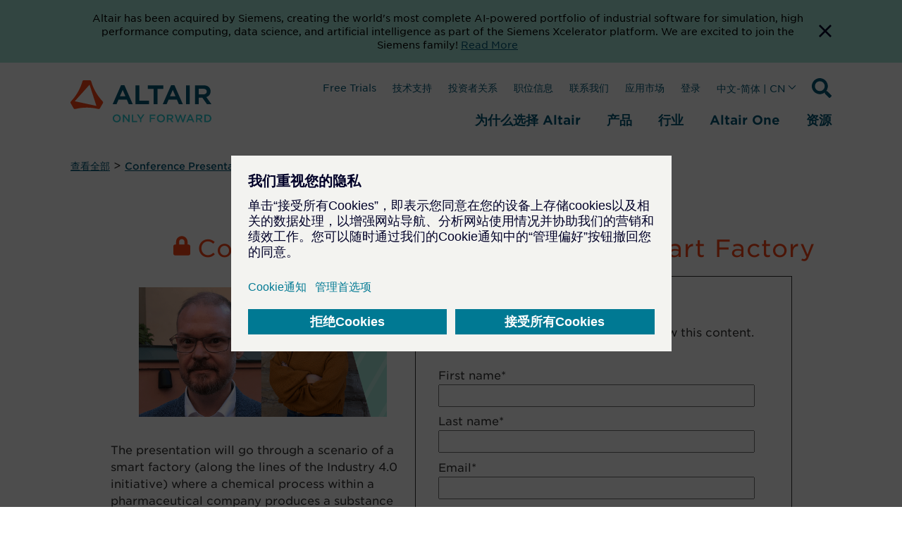

--- FILE ---
content_type: text/html; charset=utf-8
request_url: https://altair.com.cn/resource/continuous-intelligence-and-the-smart-factory
body_size: 17156
content:
 <!DOCTYPE html> <html lang="zh-CN"> <head> <title>
	Continuous Intelligence and the Smart Factory
</title> <meta charset="utf-8"> <meta http-equiv="X-UA-Compatible" content="IE=edge"> <meta name="viewport" content="width=device-width, initial-scale=1.0"> <link href="/bundled-css/owl-carousel?v=AGGHAYFT_H4-yE5KJYWZ-yGhjAoTLJwY8QGQFiWPrZ41" rel="stylesheet"/> <link href="/ResourcePackages/ST/ui/css/fancybox-base.css" rel="stylesheet" type="text/css" /> <link href="/bundled-css/main?v=bU4JJOhMqojpRAGfrN7U_Irmn6MF2jln6ajo_zJlX-81" rel="stylesheet"/>  <link rel="apple-touch-icon" sizes="180x180" href="/apple-touch-icon.png"> <link rel="icon" type="image/png" sizes="32x32" href="/favicon-32x32.png"> <link rel="icon" type="image/png" sizes="16x16" href="/favicon-16x16.png"> <meta name="theme-color" content="#ffffff"> <meta name="twitter:card" content="summary_large_image"> <meta name="twitter:site" content=""> <meta name="twitter:title" content=""> <meta name="twitter:description" content="">  <meta property="og:description" content=""> <meta property="og:type" content=""> <meta name="twitter:image" content="">  <script type='application/ld+json'>
        {
        "@context": "http://schema.org/",
        "@type": "Organization",
        "address": "",
        "brand": "",
        "email": "",
        "faxNumber": "",
        "logo": "",
        "parentOrganization": {
        "@type": "Organization",
        "name": ""
        },
        "telephone": "",
        "url": ""
        }
    </script> <script src="https://assets.adobedtm.com/5dfc7d97c6fb/6d885deb99bc/launch-0cf809b8fb17.min.js" async></script> <script type="text/javascript">
            // start gtm consent mode
            // create dataLayer
            window.dataLayer = window.dataLayer || [];
            function gtag() {
                dataLayer.push(arguments);
            }

            // set „denied" as default for both ad and analytics storage, as well as ad_user_data and ad_personalization,
            gtag("consent", "default", {
                ad_user_data: "denied",
                ad_personalization: "denied",
                ad_storage: "denied",
                analytics_storage: "denied",
                wait_for_update: 2000 // milliseconds to wait for update
            });

            // Enable ads data redaction by default [optional]
            gtag("set", "ads_data_redaction", true);
        </script> <script type="text/javascript">
            function loadScript(src, callback) {
                var s = document.createElement('script');
                s.src = src;
                s.async = true;
                s.onload = callback || function () { };
                document.head.appendChild(s);
            }

            window.addEventListener('load', function () {
                cookieMonster.once('fnct', function () {
                    window._wq = window._wq || [];
                    window._wq.push(function (W) {
                        W.consent(true);
                    });
                });

                cookieMonster.once('perf', function () {
                    // console.log('performance cookies are now allowed.');
                    (function () {
                        window.__insp = window.__insp || [];
                        __insp.push(['wid', 1694410651]); var ldinsp = function () { if (typeof window.__inspld != "undefined") return; window.__inspld = 1; var insp = document.createElement('script'); insp.type = 'text/javascript'; insp.async = true; insp.id = "inspsync"; insp.src = ('https:' == document.location.protocol ? 'https' : 'http') + '://cdn.inspectlet.com/inspectlet.js?wid=1694410651&r=' + Math.floor(new Date().getTime() / 3600000); var x = document.getElementsByTagName('script')[0]; x.parentNode.insertBefore(insp, x); };
                        setTimeout(ldinsp, 0);
                    })();
                });

                cookieMonster.once('targ', function () {
                // Google Tag Manager
                    (function (w, d, s, l, i) {
                        w[l] = w[l] || [];
                        w[l].push({
                            'gtm.start': new Date().getTime(),
                            event: 'gtm.js'
                        });

                        var f = d.getElementsByTagName(s)[0],
                            j = d.createElement(s),
                            dl = l != 'dataLayer' ? '&l=' + l : '';
                        j.async = true;
                        j.src =
                            'https://www.googletagmanager.com/gtm.js?id=' + i + dl;
                        f.parentNode.insertBefore(j, f);
                    })(window, document, 'script', 'dataLayer', 'GTM-M2T7LR');
                    //End Google Tag Manager
                    //console.log('targeting cookies are now allowed.');
                    loadScript("https://tag.demandbase.com/af6e82df4da5bdd0.min.js");
                    loadScript("https://js.hs-scripts.com/47251.js");
                });
            });
        </script> <script type="text/javascript">
                window.addEventListener('load', function () {
                    cookieMonster.once('targ', function () {
                        console.log("CN site")
                        // lOAD Baidu Code
                        var _hmt = _hmt || [];
                        loadScript('https://hm.baidu.com/hm.js?69e615840addd3aeabcf6c704670b448');
                    });
                });
            </script> <!-- Google tag GA4 Manual - .com only --> <meta property="og:type" content="website" /><meta property="og:site_name" content="Default" />
<meta property="og:title" content="Continuous Intelligence and the Smart Factory" />
<meta property="og:url" content="https://altair.com/resource/continuous-intelligence-and-the-smart-factory" />
<meta property="og:image" content="https://altair.com.cn/images/default-source/resource-images/ludvig_and_sabina_thumbnail_1200x628-png.png?sfvrsn=f037888c_0" /><style type="text/css" media="all">
.sfPageEditor:not(.sfTemplateEditor) .altair-header {
    display: none !important;
}

.wistia_responsive_padding {
  padding-top: 0 !important;
}

.wistia_responsive_wrapper {
  position: relative !important;
}

.wistia-wrapper .wistia_responsive_padding {
  padding-top: 56.25% !important;
}

.wistia-wrapper .wistia_responsive_wrapper {
  position: absolute !important;
}</style><link rel="canonical" href="https://altair.com/resource/continuous-intelligence-and-the-smart-factory" /><meta name="description" content="&lt;p>The presentation will go through a scenario of a smart factory (along the lines of the Industry 4.0 initiative) where a chemical process within a pharmaceutical company produces a substance critical to the production of medications. We continuously measure some settings of the process and observe the quality of the output (within range / out of range) and we have a predictive model which calculates the likelihood that the process will go out of range within the next say 15 min. Panopticon will be used to show a dashboard showing live feed of the data of these variables and the output. It will call the predictive model code in real time to calculate the prediction and show the status (Green/Red) to alert the supervisor to adjust the process parameters to prevent going out of range.&lt;/p>" /></head> <body class="not-editing"> <a href="#main-content" class="skip-to-main-content-link">
        Skip to main content
    </a> <div class="sfPublicWrapper" id="PublicWrapper"> <script src="/ScriptResource.axd?d=ktXPS54N4JY6vbaCTPlT9X2PZRdp6wytE9AznYgwWfRwMbj3fAaUVrD1VaRBITfpwV89oc-x5N3GltW9dnm51tD4V1ruS2ZBJqtvrG36-wDzgbvh2If2bnAcDKeDYjDw2t6jVfoNMbgsSH2GW5XnGvv_FubnicfjYNNrrmMuk1i7GlgyRJaUDeL1pODTjRBD0&amp;t=ffffffffaa59361e" type="text/javascript"></script><script src="/ScriptResource.axd?d=ePnjFy9PuY6CB3GWMX-b_x5Qypy5joWoYy2AQxdJ7rrDeGEtXI5gwOEzvn3kZOhaZuqf7sWZlcBGE88ywd-qAlEZoVNBG_sGwdriURUEVVRExf1ZxIoblO14nxPQT9Aai_EB4oMPOOHSLoVifRXgWUjvNn_qLbkIJVaNGbl_vzoHqi-4w5yXjCRaSHBGGqOj0&amp;t=ffffffffaa59361e" type="text/javascript"></script> <header class="altair-header"> 



<div class="app-generic-content" >
    <div ><aside id="cookie-bar" style="background-color: rgba(167, 230, 215, 1)">
    <div class="container" style="display: flex; gap: 12px">
        <div>
            <p style="color: rgba(0, 0, 0, 1); font-size: 0.875rem; line-height: 1.2rem; padding: 1rem 0.5rem 1rem 1rem; text-align: center; margin: 0 auto">Altair has been acquired by Siemens, creating the world's most complete AI-powered portfolio of industrial software for simulation, high performance computing, data science, and artificial intelligence as part of the Siemens Xcelerator platform. We are excited to join the Siemens family! <a href="https://press.siemens.com/global/en/pressrelease/siemens-acquires-altair-create-most-complete-ai-powered-portfolio-industrial-software" target="_blank" rel="noreferrer nofollow" aria-label="Opens new tab">Read More</a></p>
        </div>
        <div style="display: flex"><button title="Dismiss Banner" aria-label="Dismiss Banner" class="cookie-bar__btn"><svg width="18" height="18">
                    <path d="M18 1.81L16.19 0 9 7.19 1.81 0 0 1.81 7.19 9 0 16.19 1.81 18 9 10.81 16.19 18 18 16.19 10.81 9z" fill="#000028"></path>
                </svg>
            </button></div>
    </div>
</aside></div>
</div>
 <nav id="ml-menu" class="menu"> <button class="menu__back menu__back--hidden" aria-label="Go back"> <span class="icon icon--arrow-left"></span> </button> <div> 
 </div> <button class="action action--close" aria-label="Close Menu"> <svg xmlns="http://www.w3.org/2000/svg" width="19.414" height="19.414" viewBox="0 0 19.414 19.414"> <g transform="translate(-330.793 -145.793)" opacity="0.498"> <line x2="18" y2="18" transform="translate(331.5 146.5)" fill="none" stroke="#a2aaad" stroke-width="2"></line> <line x1="18" y2="18" transform="translate(331.5 146.5)" fill="none" stroke="#a2aaad" stroke-width="2"></line> </g> </svg> </button> <div class="menu__wrap"></div> </nav> <div class="container"> <div class="navbar"> <div class="navbar-brand"> <a class="brand active" href="/" target="_self"> <div class="brand-logo__wrapper" style="max-width: 200px;"> <svg class="brand__logo" version="1.1" id="Layer_1" xmlns="http://www.w3.org/2000/svg" x="0" y="0" viewBox="0 0 312 95.5" xml:space="preserve"><path d="M71.4 47.1c-12-12.7-20.8-28-25.6-44.8-.4-1.4-1.6-2.3-3-2.3H29.5c-1.4 0-2.6 1-3 2.3C21.7 19.1 12.9 34.4.9 47.1c-1 1-1.2 2.6-.5 3.8L7 62.4c.7 1.2 2.1 1.8 3.5 1.5 8.4-2.1 17-3.1 25.6-3.1 8.6 0 17.3 1 25.6 3.1 1.4.4 2.8-.3 3.5-1.5l6.6-11.6c.7-1.2.5-2.7-.4-3.7zm-14.7 9.7l-46.6-10c-.2-.1-.4-.3-.3-.5 0-.1 0-.1.1-.2l31.9-35.8c.1-.2.4-.2.5 0l.1.1 14.8 45.8c.1.2-.1.5-.3.5-.1.1-.1.1-.2.1z" fill="#fa4616" transform="translate(-.002)"></path><path class="st1" fill="#005776" d="M18.5 0L0 42.2h8.6l4.2-9.9h18.5l4.2 9.9h8.8L25.9 0h-7.4zm-2.6 24.9l6.2-14.3 6.2 14.3H15.9zM58.9.3h-8.3v41.9h29.8v-7.7H58.9V.3zM129.4 0l-18.5 42.2h8.6l4.2-9.9h18.5l4.2 9.9h8.8L136.7 0h-7.3zm-2.6 24.9l6.2-14.3 6.2 14.3h-12.4zM162.2.3h8.3v41.9h-8.3zM207.3 26.5c6-1.9 9.4-6.5 9.4-12.7 0-8.3-6-13.5-15.7-13.5h-18.8v41.9h8.3V28h8.1l10.1 14.3h9.9l-11.3-15.8zM190.5 8h9.9c5.1 0 7.9 2.2 7.9 6.3 0 3.9-3 6.3-7.9 6.3h-9.9V8zM77.9.3v8h12.9v34h8.5v-34h12.9v-8H77.9z" transform="translate(93.473 10.862)"></path><g><path class="brand__logo-tagline" fill="#2dccd3" d="M93.5 84.8c0-4.9 3.7-8.9 9-8.9s8.9 4 8.9 8.8c0 4.8-3.7 8.8-9 8.8-5.3.1-8.9-3.9-8.9-8.7zm14.7 0c0-3.4-2.4-6.1-5.8-6.1s-5.8 2.7-5.8 6 2.4 6.1 5.8 6.1 5.8-2.7 5.8-6zM115.9 76.2h2.8l9.2 11.8V76.2h3v17.1h-2.5L119 81.1v12.2h-3V76.2zM136 76.2h3v14.4h9v2.7h-12V76.2zM153.9 86.5l-6.8-10.4h3.6l4.8 7.6 4.8-7.6h3.4l-6.8 10.3v6.8h-3v-6.7zM175.4 76.2h12.7v2.7h-9.7v4.7h8.6v2.7h-8.6v7h-3V76.2zM191.3 84.8c0-4.9 3.7-8.9 9-8.9s8.9 4 8.9 8.8c0 4.8-3.7 8.8-9 8.8s-8.9-3.9-8.9-8.7zm14.8 0c0-3.4-2.4-6.1-5.8-6.1s-5.8 2.7-5.8 6 2.4 6.1 5.8 6.1 5.8-2.7 5.8-6zM213.7 76.2h7.6c2.2 0 3.8.6 4.9 1.7.9.9 1.4 2.2 1.4 3.7 0 2.8-1.7 4.5-4.1 5.2l4.6 6.5h-3.6l-4.2-6h-3.8v6h-3V76.2zm7.4 8.4c2.2 0 3.5-1.1 3.5-2.9 0-1.8-1.3-2.8-3.5-2.8h-4.4v5.7h4.4zM230.6 76.2h3.3l4.1 12.7 4.2-12.7h2.5l4.2 12.7 4.1-12.7h3.2l-5.9 17.2h-2.6l-4.2-12.3-4.2 12.3h-2.6l-6.1-17.2zM263.9 76h2.8l7.5 17.2H271l-1.7-4.1h-8.1l-1.8 4.1h-3.1l7.6-17.2zm4.3 10.5l-3-6.8-2.9 6.8h5.9zM278 76.2h7.6c2.2 0 3.8.6 4.9 1.7.9.9 1.4 2.2 1.4 3.7 0 2.8-1.7 4.5-4.1 5.2l4.6 6.5h-3.6l-4.2-6H281v6h-3V76.2zm7.4 8.4c2.2 0 3.5-1.1 3.5-2.9 0-1.8-1.3-2.8-3.5-2.8H281v5.7h4.4zM296.5 76.2h6.4c5.4 0 9.1 3.7 9.1 8.5s-3.7 8.6-9.1 8.6h-6.4V76.2zm3 2.7v11.6h3.4c3.6 0 5.9-2.4 5.9-5.8 0-3.3-2.3-5.8-5.9-5.8h-3.4z"></path></g></svg> </div> </a> 



    <div class="search">
        <svg xmlns="http://www.w3.org/2000/svg" width="28" height="28" viewBox="0 0 28 28" class="searchTrigger">
            <title>Search Icon</title>
            <desc>Expand Search Input Field</desc>
            <path d="M27.619,24.208l-5.453-5.452a1.312,1.312,0,0,0-.93-.383h-.891a11.371,11.371,0,1,0-1.969,1.969v.891a1.311,1.311,0,0,0,.383.93l5.453,5.452a1.307,1.307,0,0,0,1.854,0l1.548-1.548a1.318,1.318,0,0,0,.005-1.859ZM11.376,18.373a7,7,0,1,1,7-7A7,7,0,0,1,11.376,18.373Z" />
        </svg>
            <form role="search">

                <input name="q" type="search" class="SearchTB SearchTB__mob" autocomplete="off" placeholder="Search" id="800af7d4-1358-481a-9348-bd89c7ca017c" value="" onkeydown="if (event.keyCode == 13) { this.form.submit(); return false; }" style="opacity: 1; width: 28px; margin-left: 0px;">
            </form>


        <button type="button" name="ctl00$SearchBtn" value="" class="SearchBtn"  id="a6bdefcb-d846-4d40-9c6a-e771300db604" ></button>

        <span class="close close_mob hide">
            <img src="/ResourcePackages/ST/ui/img/close.svg" alt="close">
        </span>
    </div>

<script>
    (function () {
        var searchBox = document.getElementById("800af7d4-1358-481a-9348-bd89c7ca017c");
        var searchBtn = document.getElementById("a6bdefcb-d846-4d40-9c6a-e771300db604");

        if (searchBox == null || searchBtn == null) {
            return;
        }

        searchBtn.onclick = function (e) {
            doSiteSearch(e);
        };

        searchBox.onkeyup = function (e) {
            if (e.keyCode == 13) {
                doSiteSearch(e);
            }
        };

        var doSiteSearch = function(e) {
            e.preventDefault();
            var term = searchBox.value;
            var qs = "?keywords=" + encodeURIComponent(term);

            window.location = "/search" + qs;
        };
    })();
</script>
 <!-- /.search --> <button class="navbar-brand__toggle btn-text action--open" type="button" aria-label="Open Menu" style="opacity: 1;"> <svg class="off" xmlns="http://www.w3.org/2000/svg" width="23.329" height="18" viewBox="0 0 23.329 18"> <path d="M6.427,28.283H29.755v-3H6.427v3Zm0-7.5H29.755v-3H6.427v3Zm0-10.5v3H29.755v-3H6.427Z" transform="translate(-6.427 -10.283)" fill="#005776"></path> </svg> </button> </div> <div class="navbar-primary"> 




<ul class='nav'><li id='header_0' class='navbar__item navbarmenu'>
<button class='navbarmenu__toggle btn-text' type='button' aria-haspopup='true' aria-expanded='false'>
为什么选择 Altair
</button>
<div class='navbarmenu__content show' style='opacity: 1; top: 161px;'>
<div class='container'>
<div class='menu__sub-cols'>
<div class='navbarmenu__subhead '>我们的使命</div>
<ul class='list-unstyled' role='menu'>
<li id=E6AB6A4A-5894-4289-A0A6-DC9AEAC80A23 class='menu__item' role='menuitem'>
<a class='menu__link menu__link--primary highlight-large' href='/data-science-rocket-science'  target='_self'>Data Science +<br> Rocket Science</a></li>
</ul>
</div>
<div class='menu__sub-cols'>
<div class='navbarmenu__subhead '>我们的企业</div>
<ul class='list-unstyled' role='menu'>
<li id=AAA1139A-6BD5-49F8-9FE0-D4DBE68DDEEF class='menu__item' role='menuitem'>
<a class='menu__link menu__link--primary ' href='/company'  target='_self'>关于 Altair</a></li>
<li id=F4FC76D1-F2AD-438B-945A-70E7A5313549 class='menu__item' role='menuitem'>
<a class='menu__link menu__link--primary ' href='/careers'  target='_self'>职位信息</a></li>
<li id=6B7CC58F-ADEF-47DE-B00B-A8176D5515DD class='menu__item' role='menuitem'>
<a class='menu__link menu__link--primary ' href='/altair-partners'  target='_self'>合作伙伴</a></li>
<li id=077FD587-9F76-4427-B300-7DCD8C7EB58B class='menu__item' role='menuitem'>
<a class='menu__link menu__link--primary ' href='/investors'  target='_blank'>投资者关系</a></li>
<li id=F4B37FC9-3FF5-4280-8D88-7CEFF2B1C29A class='menu__item' role='menuitem'>
<a class='menu__link menu__link--primary ' href='/why-altair/our-company/newsroom'  target='_self'>企业资讯</a></li>
<li id=EB8F7BD2-5AFA-460B-9C69-2FA808616710 class='menu__item' role='menuitem'>
<a class='menu__link menu__link--primary ' href='/why-altair/our-company/blog'  target='_self'>Blog</a></li>
<li id=CF2CD6C3-81D8-4806-B908-976251B4BBC9 class='menu__item' role='menuitem'>
<a class='menu__link menu__link--primary ' href='/sustainability'  target='_self'>Sustainability</a></li>
<li id=CE4C1127-8B9A-42E2-8C9D-AC70275161B6 class='menu__item' role='menuitem'>
<a class='menu__link menu__link--primary ' href='/altair-units'  target='_self'>许可</a></li>
<li id=1168EC54-F525-4AF3-950A-F619D51544AC class='menu__item' role='menuitem'>
<a class='menu__link menu__link--primary menu__link--more' href='/contact-us'  target='_self'>联系我们</a></li>
</ul>
</div>
<div class='menu__sub-cols'>
<div class='navbarmenu__subhead '>我们的技术</div>
<ul class='list-unstyled' role='menu'>
<li id=11653F96-C687-4E81-A781-3DBE9C7D932E class='menu__item' role='menuitem'>
<a class='menu__link menu__link--primary ' href='/ai'  target='_self'>人工智能（AI）</a></li>
<li id=1E694CA3-8E78-44CD-A093-C034CB5D6751 class='menu__item' role='menuitem'>
<a class='menu__link menu__link--primary ' href='/cloud-computing'  target='_self'>云和混合计算</a></li>
<li id=0C6A4445-8DF9-47F3-9902-DC7EBAF6CD96 class='menu__item' role='menuitem'>
<a class='menu__link menu__link--primary ' href='/digital-twin'  target='_self'>数字孪生</a></li>
<li id=EA0E1BB1-DC36-44F2-9A12-5DA5E500D7D2 class='menu__item' role='menuitem'>
<a class='menu__link menu__link--primary ' href='/electrification'  target='_self'>电气化</a></li>
<li id=48C51E77-C410-4FCA-AC00-ECA032C6B94D class='menu__item' role='menuitem'>
<a class='menu__link menu__link--primary ' href='/exascale'  target='_self'>百亿亿级</a></li>
<li id=C1C99058-4C4A-4CD7-B695-1E0A3D8205B4 class='menu__item' role='menuitem'>
<a class='menu__link menu__link--primary ' href='/simulation-driven-design'  target='_self'>仿真驱动设计
</a></li>
<li id=16B6B738-D60D-48DE-8EBB-717C2E73D6FE class='menu__item' role='menuitem'>
<a class='menu__link menu__link--primary ' href='/smart-manufacturing'  target='_self'>智能制造</a></li>
<li id=88EB9E53-FEA0-4E4D-A42C-EA29AB653B2B class='menu__item' role='menuitem'>
<a class='menu__link menu__link--primary ' href='/sustainability-solutions'  target='_self'>可持续性解决方案</a></li>
<li id=25E7037A-C087-4036-8205-B833FEC16A7E class='menu__item' role='menuitem'>
<a class='menu__link menu__link--primary menu__link--more' href='/trends'  target='_self'>查看全部</a></li>
</ul>
</div>
<div class='menu__sub-cols'>
<div class='navbarmenu__subhead '>我们的计划</div>
<ul class='list-unstyled' role='menu'>
<li id=86EACADE-DEF4-463E-BC7E-1F9E1E08E86D class='menu__item' role='menuitem'>
<a class='menu__link menu__link--primary ' href='/academic-program'  target='_self'>学术</a></li>
<li id=D4A463D7-E218-4ACE-8AD8-445A94585CB7 class='menu__item' role='menuitem'>
<a class='menu__link menu__link--primary ' href='/altair-partner-alliance'  target='_self'>Altair 合作伙伴联盟</a></li>
<li id=E1EDF9B6-643C-46B9-B6B7-3BDBDEE0F2D7 class='menu__item' role='menuitem'>
<a class='menu__link menu__link--primary ' href='/small-medium-business'  target='_self'>中小型企业</a></li>
<li id=E0EA6A0D-E659-4D38-827D-7878D8D61D33 class='menu__item' role='menuitem'>
<a class='menu__link menu__link--primary ' href='/why-altair/resources-programs/sponsorships'  target='_self'>Sponsorships</a></li>
<li id=818D16C6-9629-490B-AEF0-C0AAF87F3997 class='menu__item' role='menuitem'>
<a class='menu__link menu__link--primary ' href='/startups'  target='_self'>初创公司</a></li>
</ul>
</div>
</div></div>
</li>
<li id='header_1' class='navbar__item navbarmenu'>
<button class='navbarmenu__toggle btn-text' type='button' aria-haspopup='true' aria-expanded='false'>
产品
</button>
<div class='navbarmenu__content show' style='opacity: 1; top: 161px;'>
<div class='container'>
<div class='menu__sub-cols'>
<div class='navbarmenu__subhead highlight-group'>平台</div>
<ul class='list-unstyled' role='menu'>
<li id=5816EF40-6CFF-4A0A-9E51-5F339A8D72F8 class='menu__item' role='menuitem'>
<a class='menu__link menu__link--primary ' href='/altair-hpcworks'  target='_self'>Altair <span>HPCWorks</span><br><span>高性能计算和云平台</span></a></li>
<li id=610AA27A-1B31-46F3-B728-5EF26DD4090D class='menu__item' role='menuitem'>
<a class='menu__link menu__link--primary ' href='/products/platforms/altair-hyperworks'  target='_self'>Altair <span>HyperWorks</span><br><span>设计和仿真平台  </span></a></li>
<li id=4C23001D-34C6-4A95-A8CC-6263CB9F067E class='menu__item' role='menuitem'>
<a class='menu__link menu__link--primary ' href='/products/platforms/altair-rapidminer'  target='_self'>Altair <span>RapidMiner</span><br><span> 数据分析和人工智能平台</span></a></li>
</ul>
</div>
<div class='menu__sub-cols'>
<div class='navbarmenu__subhead '>解决方案</div>
<ul class='list-unstyled' role='menu'>
<li id=4E81EE8B-CF93-4F81-8847-5614D4ED83D2 class='menu__item' role='menuitem'>
<a class='menu__link menu__link--primary ' href='/ai-powered-engineering'  target='_self'>AI Powered Engineering</a></li>
<li id=4C8DC864-D178-4B1F-81E9-3DE006C3ABDF class='menu__item' role='menuitem'>
<a class='menu__link menu__link--primary ' href='/data-analytics'  target='_self'>数据分析与 AI</a></li>
<li id=FCFD155B-603B-422D-8C5D-D0FA0216D942 class='menu__item' role='menuitem'>
<a class='menu__link menu__link--primary ' href='/electromagnetics-applications'  target='_self'>电磁学</a></li>
<li id=97F9C41F-285B-4517-BA11-A1638D510470 class='menu__item' role='menuitem'>
<a class='menu__link menu__link--primary ' href='/electronic-system-design'  target='_self'>电子系统设计</a></li>
<li id=260CE9F3-FD51-4084-9436-8636616B9B1E class='menu__item' role='menuitem'>
<a class='menu__link menu__link--primary ' href='/fluids-thermal-applications'  target='_self'>流体和热分析</a></li>
<li id=58D8543F-17CB-4C77-903B-1129BC9223C3 class='menu__item' role='menuitem'>
<a class='menu__link menu__link--primary ' href='/hpc-cloud-applications'  target='_self'>HPC & 云</a></li>
<li id=03E8A247-CEF5-4970-ABB6-46BE7530BEAF class='menu__item' role='menuitem'>
<a class='menu__link menu__link--primary ' href='/internet-of-things-applications'  target='_self'>物联网</a></li>
<li id=F251C8E9-12F5-4FDD-A246-45AE7BA80009 class='menu__item' role='menuitem'>
<a class='menu__link menu__link--primary ' href='/manufacturing-applications'  target='_self'>可制造性</a></li>
<li id=63D30621-C951-4493-BF17-55B2A5283597 class='menu__item' role='menuitem'>
<a class='menu__link menu__link--primary ' href='/materials'  target='_self'>材料</a></li>
<li id=69D91AB8-21F2-4436-8246-A150065A3259 class='menu__item' role='menuitem'>
<a class='menu__link menu__link--primary ' href='/multiphysics-applications'  target='_self'>多物理场</a></li>
<li id=63F8D9A8-E3C9-4CCA-A109-D792671AF49D class='menu__item' role='menuitem'>
<a class='menu__link menu__link--primary ' href='/product-design'  target='_self'>产品设计</a></li>
<li id=9420DC6A-7B97-4C85-99A0-9FE8F84A53FB class='menu__item' role='menuitem'>
<a class='menu__link menu__link--primary ' href='/structures-applications'  target='_self'>结构分析</a></li>
<li id=FFCFB177-7A5A-4AFC-BAF6-58E1948BA595 class='menu__item' role='menuitem'>
<a class='menu__link menu__link--primary ' href='/structural-engineering'  target='_self'>结构工程 - AEC</a></li>
<li id=E9C95460-F3A2-41A9-A0ED-DDFA81421333 class='menu__item' role='menuitem'>
<a class='menu__link menu__link--primary ' href='/systems-modeling-applications'  target='_self'>系统建模</a></li>
</ul>
</div>
<div class='menu__sub-cols'>
<div class='navbarmenu__subhead '>产品</div>
<ul class='list-unstyled' role='menu'>
<li id=3018A93F-E8DE-48CC-9F87-94887B844CE5 class='menu__item' role='menuitem'>
<a class='menu__link menu__link--primary ' href='/product-showcase'  target='_self'>查看所有产品
</a></li>
<li id=F21DF232-1AD8-4231-AFF7-E933A65950A9 class='menu__item' role='menuitem'>
<a class='menu__link menu__link--primary ' href='/product-free-trials'  target='_self'>Free Trials</a></li>
</ul>
</div>
</div></div>
</li>
<li id='header_2' class='navbar__item navbarmenu'>
<button class='navbarmenu__toggle btn-text' type='button' aria-haspopup='true' aria-expanded='false'>
行业
</button>
<div class='navbarmenu__content show' style='opacity: 1; top: 161px;'>
<div class='container'>
<ul class='list-unstyled' role='menu'>
<li id='航空航天' class='menu__item' role='menuitem'>
<a class='menu__link menu__link--primary ' href='/aerospace' target='_self'>航空航天</a></li>
<li id='建筑、工程和营建 (AEC)' class='menu__item' role='menuitem'>
<a class='menu__link menu__link--primary ' href='/architecture-engineering-construction' target='_self'>建筑、工程和营建 (AEC)</a></li>
<li id='汽车
' class='menu__item' role='menuitem'>
<a class='menu__link menu__link--primary ' href='/automotive' target='_self'>汽车
</a></li>
<li id='消费品' class='menu__item' role='menuitem'>
<a class='menu__link menu__link--primary ' href='/consumer-goods' target='_self'>消费品</a></li>
<li id='国防' class='menu__item' role='menuitem'>
<a class='menu__link menu__link--primary ' href='/defense' target='_self'>国防</a></li>
<li id='电子产品' class='menu__item' role='menuitem'>
<a class='menu__link menu__link--primary ' href='/electronics' target='_self'>电子产品</a></li>
<li id='能源' class='menu__item' role='menuitem'>
<a class='menu__link menu__link--primary ' href='/energy' target='_self'>能源</a></li>
<li id='金融服务' class='menu__item' role='menuitem'>
<a class='menu__link menu__link--primary ' href='/financial-services' target='_self'>金融服务</a></li>
<li id='医疗保健与生命科学' class='menu__item' role='menuitem'>
<a class='menu__link menu__link--primary ' href='/healthcare-life-sciences' target='_self'>医疗保健与生命科学</a></li>
<li id='重型设备
' class='menu__item' role='menuitem'>
<a class='menu__link menu__link--primary ' href='/heavy-equipment' target='_self'>重型设备
</a></li>
<li id='工业机械' class='menu__item' role='menuitem'>
<a class='menu__link menu__link--primary ' href='/industrial-machinery' target='_self'>工业机械</a></li>
<li id='船舶' class='menu__item' role='menuitem'>
<a class='menu__link menu__link--primary ' href='/marine' target='_self'>船舶</a></li>
<li id='工艺制造' class='menu__item' role='menuitem'>
<a class='menu__link menu__link--primary ' href='/process-manufacturing' target='_self'>工艺制造</a></li>
<li id='轨道交通' class='menu__item' role='menuitem'>
<a class='menu__link menu__link--primary ' href='/rail' target='_self'>轨道交通</a></li>
<li id='半导体' class='menu__item' role='menuitem'>
<a class='menu__link menu__link--primary ' href='/industries-group/semiconductors' target='_self'>半导体</a></li>
<li id='科技' class='menu__item' role='menuitem'>
<a class='menu__link menu__link--primary ' href='/technology' target='_self'>科技</a></li>
<li id='天气和气候' class='menu__item' role='menuitem'>
<a class='menu__link menu__link--primary ' href='/weather-climate' target='_self'>天气和气候</a></li>
<li id='查看所有行业' class='menu__item' role='menuitem'>
<a class='menu__link menu__link--primary menu__link--more' href='/industries' target='_self'>查看所有行业</a></li>
</ul>
</div></div>
</li>
<li id='header_3' class='navbar__item navbarmenu'>
<button class='navbarmenu__toggle btn-text' type='button' aria-haspopup='true' aria-expanded='false'>
Altair One
</button>
<div class='navbarmenu__content show' style='opacity: 1; top: 161px;'>
<div class='container'>
<ul class='list-unstyled' role='menu'>
<li id='关于 Altair One' class='menu__item' role='menuitem'>
<a class='menu__link menu__link--primary ' href='/about-altair-one' target='_self'>关于 Altair One</a></li>
<li id='社区' class='menu__item' role='menuitem'>
<a class='menu__link menu__link--primary ' href='/community' target='_blank'>社区</a></li>
<li id='培训' class='menu__item' role='menuitem'>
<a class='menu__link menu__link--primary ' href='/altair-one/training-altair-one' target='_blank'>培训</a></li>
<li id='应用市场' class='menu__item' role='menuitem'>
<a class='menu__link menu__link--primary ' href='/marketplace' target='_blank'>应用市场</a></li>
<li id='Altair Units' class='menu__item' role='menuitem'>
<a class='menu__link menu__link--primary ' href='/altair-one/altair-units' target='_self'>Altair Units</a></li>
</ul>
</div></div>
</li>
<li id='header_4' class='navbar__item navbarmenu'>
<button class='navbarmenu__toggle btn-text' type='button' aria-haspopup='true' aria-expanded='false'>
资源
</button>
<div class='navbarmenu__content show' style='opacity: 1; top: 161px;'>
<div class='container'>
<div class='menu__sub-cols'>
<div class='navbarmenu__subhead '>资源</div>
<ul class='list-unstyled' role='menu'>
<li id=7950F3F9-F121-48E5-A3B2-95891A3686C6 class='menu__item' role='menuitem'>
<a class='menu__link menu__link--primary ' href='/resources/customer-stories'  target='_self'>客户案例</a></li>
<li id=BDBECEF3-59F9-4339-89A7-677B63B1C3F3 class='menu__item' role='menuitem'>
<a class='menu__link menu__link--primary ' href='/resources-group/resources/documentation'  target='_blank'>帮助文档</a></li>
<li id=836FD48F-80B0-4333-9B89-A3FE9182EC13 class='menu__item' role='menuitem'>
<a class='menu__link menu__link--primary ' href='/software-downloads'  target='_blank'>软件下载</a></li>
<li id=DD5AD088-3E47-49F4-854D-2A2A11A3E5F9 class='menu__item' role='menuitem'>
<a class='menu__link menu__link--primary ' href='/events'  target='_self'>市场活动</a></li>
<li id=94EE76B9-3CF5-4E72-B769-A212CFCCD37B class='menu__item' role='menuitem'>
<a class='menu__link menu__link--primary ' href='/resources/learning'  target='_self'>学习中心</a></li>
<li id=FC108D18-5276-4C48-B63C-268CB27F11C7 class='menu__item' role='menuitem'>
<a class='menu__link menu__link--primary ' href='/resources/webinars'  target='_self'>网络研讨会</a></li>
<li id=35E5AEE4-4883-4400-A2A6-1A2EFD01D368 class='menu__item' role='menuitem'>
<a class='menu__link menu__link--primary menu__link--more' href='/resourcelibrary'  target='_self'>查看全部</a></li>
</ul>
</div>
<div class='menu__sub-cols'>
<div class='navbarmenu__subhead '>服务</div>
<ul class='list-unstyled' role='menu'>
<li id=DF16412D-FF53-4A9D-9F01-942B680751EE class='menu__item' role='menuitem'>
<a class='menu__link menu__link--primary ' href='/resources-group/services/da-consulting'  target='_self'>数据分析咨询</a></li>
<li id=65EEBE20-58C3-47A3-8575-61FC10B76F20 class='menu__item' role='menuitem'>
<a class='menu__link menu__link--primary ' href='/industrial-design-services'  target='_self'>工业设计</a></li>
<li id=C707234D-E0A9-49A0-8E53-4FAD1D7D7BA4 class='menu__item' role='menuitem'>
<a class='menu__link menu__link--primary ' href='/product-engineering-services'  target='_self'>产品工程</a></li>
<li id=841F5808-3716-465E-9CA9-651413687E9F class='menu__item' role='menuitem'>
<a class='menu__link menu__link--primary ' href='/staffing-services'  target='_self'>人才招募</a></li>
</ul>
</div>
</div></div>
</li>
</ul>

 </div> <div class="navbar-secondary__wrap "> <ul class="nav navbar-secondary"> 


    <li>
        <a href="/free-trials" class="menu__link--secondary" target="_self">Free Trials</a>
    </li>
    <li>
        <a href="/support" class="menu__link--secondary" target="_self">技术支持</a>
    </li>
    <li>
        <a href="https://investor.altair.com" class="menu__link--secondary" target="_blank">投资者关系</a>
    </li>
    <li>
        <a href="/careers" class="menu__link--secondary" target="_self">职位信息</a>
    </li>
    <li>
        <a href="/contact" class="menu__link--secondary" target="_self">联系我们
</a>
    </li>
    <li>
        <a href="https://altairone.com/marketplace" class="menu__link--secondary" target="_blank">应用市场</a>
    </li>
    <li>
        <a href="https://altairone.com/login" class="menu__link--secondary" target="_blank">登录</a>
    </li>

 

<li class="dropdown language">
    <button class="dropdown__toggle" type="button" data-toggle="dropdown" aria-haspopup="true" aria-expanded="false">
        中文-简体 | CN
    </button>
    <div class="dropdown__content">
        <ul class="sf-lang-selector list-unstyled" id="navLanguages" role="menu">
                <li class="menu__item" role="menuitem">
                <a class="menu__link menu__link--secondary" href="https://altair.com">English | EN</a>
                </li>
                <li class="menu__item" role="menuitem">
                <a class="menu__link menu__link--secondary" href="https://www.altair.de">Deutsch | DE</a>
                </li>
                <li class="menu__item" role="menuitem">
                <a class="menu__link menu__link--secondary" href="https://altair.com.es">Español | ES</a>
                </li>
                <li class="menu__item" role="menuitem">
                <a class="menu__link menu__link--secondary" href="https://altairengineering.fr" >Français | FR</a>
                </li>
                <li class="menu__item" role="menuitem">
                <a class="menu__link menu__link--secondary" href="https://altairengineering.it">Italiano | IT</a>
                </li>
                <li class="menu__item" role="menuitem">
                  <a class="menu__link menu__link--secondary" href="https://altairjp.co.jp">日本語 | JA</a>
                  </li>
                <li class="menu__item" role="menuitem">
                  <a class="menu__link menu__link--secondary" href="https://altair.co.kr" >한국어 | KO</a>
                </li>
                <li class="menu__item" role="menuitem">
                  <a class="menu__link menu__link--secondary" href="https://altair.com.tw">中文-繁体 | CN</a>
                </li>
        </ul>
    </div>
</li> 



<li class="nav__search">
    <form action="/search" role="search" class="search">
        <div class="search-field">
            <svg xmlns="http://www.w3.org/2000/svg" width="28" height="28" viewBox="0 0 28 28" class="searchTrigger">
            <title>Search Icon</title>
            <desc>Expand Search Input Field</desc>
            <path d="M27.619,24.208l-5.453-5.452a1.312,1.312,0,0,0-.93-.383h-.891a11.371,11.371,0,1,0-1.969,1.969v.891a1.311,1.311,0,0,0,.383.93l5.453,5.452a1.307,1.307,0,0,0,1.854,0l1.548-1.548a1.318,1.318,0,0,0,.005-1.859ZM11.376,18.373a7,7,0,1,1,7-7A7,7,0,0,1,11.376,18.373Z" />
            </svg>
            <input name="keywords" type="search" class="SearchTB SearchTB__dsk" autocomplete="off" placeholder="Search" id="2139097f-205c-4961-9a60-c7cde6aece17" value="" onkeydown="if (event.keyCode == 13) { this.form.submit(); return false; }">
        </div>

        <button type="button" name="ctl00$SearchBtn" value="" class="SearchBtn"  id="3a8d6858-4422-4f3c-bff0-48c2005e8127" ></button>

        <span class="close hide">
            <img src="/ResourcePackages/ST/ui/img/close.svg" alt="close">
        </span>
    </form>
</li>

<input type="hidden" data-sf-role="resultsUrl" value="/search" />
<input type="hidden" data-sf-role="indexCatalogue" value="hawksearch" />
<input type="hidden" data-sf-role="wordsMode" value="AllWords" />
<input type="hidden" data-sf-role="disableSuggestions" value='false' />
<input type="hidden" data-sf-role="minSuggestionLength" value="3" />
<input type="hidden" data-sf-role="suggestionFields" value="Title,Content" />
<input type="hidden" data-sf-role="language" value="zh-CN" />
<input type="hidden" data-sf-role="siteId" value="b2567e41-a156-4b73-90d7-ba79280081ed" />
<input type="hidden" data-sf-role="suggestionsRoute" value="/restapi/search/suggestions" />
<input type="hidden" data-sf-role="searchTextBoxId" value='#2139097f-205c-4961-9a60-c7cde6aece17' />
<input type="hidden" data-sf-role="searchButtonId" value='#3a8d6858-4422-4f3c-bff0-48c2005e8127' />
 </ul> </div> </div> <!-- /.navbar --> </div> </header> <main id="main-content"> 





<link rel="stylesheet" href="/ResourcePackages/ST/ui/css/rl.css" />
<link rel="stylesheet" href="/ResourcePackages/ST/ui/css/hubspot-gate.css?v=012523" />

    <div id="container" class="container resourceDetail locked ">
        <div class="holder">
            <div id="breadcrumb">
                <a href="/resourcelibrary">查看全部</a> <span>&gt;</span> <a href="/resourcelibrary?category=Conference Presentations">Conference Presentations</a>
                <span>&gt;</span>
                <span>Continuous Intelligence and the Smart Factory</span>
            </div>
            <a class="back-to-resources" href="javascript:window.history.back()">&lt; Back to Search Results</a>

            <h1 class="page-title locked">
                <span>
                        <svg class="lock-icon icon-locked">
                            <use href="/ResourcePackages/ST/ui/img/sprites.svg#lock" />
                        </svg>
                    <svg class="lock-icon icon-unlocked">
                        <use href="/ResourcePackages/ST/ui/img/sprites.svg#unlock" />
                    </svg>
                    Continuous Intelligence and the Smart Factory
                </span>
            </h1>

            <div class="resource-elements">
                <div class="resource-media ">
                        <figure id="MainContent_MainContent_mainFigure" class="RL-thumbnail">
                            <img src="https://altair.com.cn/images/default-source/resource-images/ludvig_and_sabina_thumbnail_1200x628-png.png?sfvrsn=f037888c_0" alt="Continuous Intelligence and the Smart Factory"
                                 id="MainContent_MainContent_mainImg">
                        </figure>

                <div class="rptFiles locked">


                                <style>
                                    wistia-player[media-id='hf2cte7qol']:not(:defined) {
                                        background: center / contain no-repeat url('https://fast.wistia.com/embed/medias/hf2cte7qol/swatch');
                                        display: block;
                                        filter: blur(5px);
                                        padding-top: 56.25%;
                                    }
                                </style>
                                <wistia-player class="video_embed_code download_link" media-id="hf2cte7qol"></wistia-player>
                    <div class="content-LT">
                        <p>
                            <p>The presentation will go through a scenario of a smart factory (along the lines of the Industry 4.0 initiative) where a chemical process within a pharmaceutical company produces a substance critical to the production of medications. We continuously measure some settings of the process and observe the quality of the output (within range / out of range) and we have a predictive model which calculates the likelihood that the process will go out of range within the next say 15 min. Panopticon will be used to show a dashboard showing live feed of the data of these variables and the output. It will call the predictive model code in real time to calculate the prediction and show the status (Green/Red) to alert the supervisor to adjust the process parameters to prevent going out of range.</p>
                        </p>

                    </div>
                </div>
                </div>

                    <div id="hubspot-gated-form" class="hubspot-gated-form">
                        <div id="MainContent_MainContent_HubSpotGate_Gate" class="hubspot-gate">
                            <div class="hubspot-gate-holder">
                                <button class="go-back-btn" onclick="javascript:window.history.back()" type="button">&lt; Go Back</button>
                                <script src="/ResourcePackages/ST/ui/javascripts/vendor/jquery-2.2.4.min.js"></script>
                                <script charset="utf-8" type="text/javascript" src="//js.hsforms.net/forms/v2.js"></script>
                                <script>
                                    hbspt.forms.create({
                                        portalId: "47251",
                                        formId: "d5f8bbc9-4307-45f2-a935-cde1551f139f",
                                        sfdcCampaignId: "",
                                        locale: 'zh-CN',
                                        submitButtonClass: 'btn btn--blue-mid',
                                        translations: {
                                            'en': {
                                                submitText: "Submit",
                                                fieldLabels: {
                                                    firstname: "First Name",
                                                    lastname: "Last Name",
                                                    email: "Email ",
                                                    title: "Job Title",
                                                    company: "Company",
                                                    country_dropdown: "Country/Region",
                                                    state_dropdown: "State/Province"
                                                }
                                            },
                                            'de': {
                                                submitText: "Absenden",
                                                fieldLabels: {
                                                    firstname: "Vorname",
                                                    lastname: "Name",
                                                    email: "E-Mail ",
                                                    title: "Position",
                                                    company: "Firma",
                                                    country_dropdown: "Land"
                                                }
                                            }
                                        },
                                        onFormReady: function ($form) {
                                            $form.find('p:contains("Please complete the form below to view this content.")').text("Please complete the form below to view this content.");
                                            $form.find('input[name=msdcampaignid]').val('');
                                            $form.find('input[name=resource_type]').val('Conference Presentations');
                                            $form.find('input[name=lifecyclestage]').val('Lead');
                                            $form.find('input[name=product_or_services]').val('Knowledge Studio;Panopticon');
                                            $form.find('input[name=detailed_lead_source__c]').val('Continuous Intelligence and the Smart Factory');
                                            $form.find('input[name=business_unit__c]').val('HW');
                                            $form.find('input[name="LEGAL_CONSENT.subscription_type_2124"] + span span').text("I agree to receive email from Altair");
                                            $form.find('div.hs-richtext[data-reactid=".hbspt-forms-0.1.2.3"] p').text("By clicking submit, you consent to allow Altair to store your information to provide you the content requested.");
                                            $form.find('option:contains("Please Select")').text("Please Select");
                                            $form.find('.hs-country_dropdown').on('change', function () {
                                                $form.find('option:contains("Please Select")').text("Please Select");
                                            });
                                            $form.find('input[name=utm_campaign]').val(getCookie('utm_campaign'));
                                            $form.find('input[name=utm_source]').val(getCookie('utm_source'));
                                            $form.find('input[name=utm_medium]').val(getCookie('utm_medium'));
                                            $form.find('input[name=utm_content]').val(getCookie('utm_content'));
                                            var locale = 'en';
                                            var asiaLanguages = ['ja', 'ko', 'zh'];
                                            if (asiaLanguages.indexOf(locale) >= 0) {
                                                var $firstname = $form.find('.hs_firstname');
                                                var $lastname = $form.find('.hs_lastname');
                                                $lastname.after($firstname);
                                            }
                                        },
                                        onFormSubmit: function ($form) {
                                            $('.hubspot-gate').hide();
                                            setCookie(location.pathname, true, 999);
                                            $form.after('<img height="1" width="1" style="display:none;" alt="" src="https://px.ads.linkedin.com/collect/?pid=481482&conversionId=3499428&fmt=gif" />');
                                            unlock();
                                            vidCheck();
                                        }
                                    });
                                </script>


                                <script type="text/javascript">

                                    $(document).ready(function () {
                                        var alreadySubmittedHubSpot = getCookie(location.pathname) === 'true';
                                        if (alreadySubmittedHubSpot) {
                                            $('.hubspot-gate').hide();
                                        }
                                    });

                                    function setCookie(cname, cvalue, exdays) {
                                        var d = new Date();
                                        d.setTime(d.getTime() + (exdays * 24 * 60 * 60 * 1000));
                                        var expires = "expires=" + d.toUTCString();
                                        document.cookie = cname + "=" + cvalue + ";" + expires + ";path=/";
                                    }

                                    function getCookie(cname) {
                                        var name = cname + "=";
                                        var ca = document.cookie.split(';');
                                        for (var i = 0; i < ca.length; i++) {
                                            var c = ca[i];
                                            while (c.charAt(0) == ' ') {
                                                c = c.substring(1);
                                            }
                                            if (c.indexOf(name) == 0) {
                                                return c.substring(name.length, c.length);
                                            }
                                        }
                                        return "";
                                    }
                                </script>
                            </div>
                        </div>
                    </div>
            </div>
        </div>

        <div class="support-cta">
            <div class="holder support-cta-holder">
                如果您还需要上述内容以外的帮助，请联系我们。
            </div>
        </div>

    </div>
    <script language="javascript">

        const urlPath = location.pathname + location.search.substr(1);
        localStorage.setItem(urlPath, "yes");

        let paramString = window.location.search;
        if (paramString.includes('?form=bypass')) {
            unlock();
        };


        //check is resource is a video
        function vidCheck() {
            const vidEmbed = document.querySelector('.video_embed_code');
            const resourceLocked = document.querySelector('.locked');

            if (vidEmbed && !resourceLocked) {
                $("figure").hide();
            }
        }

        vidCheck();

        function unlock() {

            $('#container').removeClass('locked');
            $('#container').addClass('unlocked');
            $('#container > .holder .locked').each(function () {
                $(this).removeClass('locked');
                if ($(this).is('h1')) {
                    $(this).addClass('unlocked');
                }
            });
            const urlPath = location.pathname + location.search.substr(1)
            localStorage.setItem(urlPath, "yes");
            //vidCheck();

            // conversion tracking
            if (typeof (ga) !== 'undefined') {
                ga('send', { hitType: 'event', eventCategory: 'HubSpot Form Submit', eventAction: 'gated resource', eventLabel: window.location.href });
            }
            // synapse - knowledge works conversion
            if (typeof (gtag) !== 'undefined') {
                gtag('event', 'conversion', {
                    'send_to': 'AW-1038642781/n_82CNSKrIgBEN3coe8D'
                });
            }

        }
    </script>
 </main> <footer class="altair-footer"> <div class="container accordion"> <div id="footer_footer_connect" class="row__large-5 altair-footer__connect"> <div class="altair-footer__heading"> 



<div class="app-generic-content" >
    <div >注册</div>
</div> </div> <div class="altair-footer__connect__intro"> 



<div class="app-generic-content" >
    <div >准备好了吗？立即注册并探索 Altair 最新发现。</div>
</div>
<style>
#footer_form form {
  display: grid;
  grid-template-columns: 2fr 1fr;
}

#footer_form form fieldset:nth-of-type(3){
  grid-column-start: 1;
  grid-row-start: 1;
}
#footer_form .hs_submit {grid-row-start: 1; grid-column-start:2;}
#footer_form .hs-button {padding: 12px 2rem 11px;}

.rc-anchor-pt,
.hs_recaptcha,
#footer_form .hs-email label,
#footer_form .form-columns-1 .legal-consent-container {
    display: none;
}
  #foooter_form fieldset {max-width: inherit;}
  #footer_form .input { margin-right: 0}

  #footer_form .hs-input {padding: 10px 9px; width: 100%}
    .altair-footer__connect .legal-consent-container { margin-top: 16px}
.altair-footer .altair-footer__connect .app-generic-content { margin-bottom: 16px;}


 </style>
<div id="footer_form">
<script charset="utf-8" type="text/javascript" src="//js.hsforms.net/forms/embed/v2.js"></script>
<script>
  hbspt.forms.create({
    region: "na1",
    portalId: "47251",
    formId: "2eb43dee-c8c0-4ad7-a38d-b128a13e9083"
  });
</script>
  <p class="legal-consent-container">Altair及我们的经销商会根据您提供联系信息，就我们的产品和服务与您取得联系。您可以随时取消订阅。有关如何退订和我们的隐私条例，请参阅我们的<a href="https://www.altair.com/popup_privacy.htm" target="_blank" rel="nofollow">隐私政策</a></p>
</div> </div> <ul class="nav nav--horizontal altair-footer__social"> 

<li class="facebook"><a href="https://www.facebook.com/altairengineering/" target="_blank"><svg xmlns="http://www.w3.org/2000/svg" width="32.852" height="32" viewBox="0 0 32.852 32"><path d="M35.538,4.5H6.314A1.792,1.792,0,0,0,4.5,6.267V34.733A1.792,1.792,0,0,0,6.314,36.5H20.926V23.833H17V19.167h3.927v-3.45c0-4.133,2.943-6.383,6.733-6.383,1.814,0,3.764.133,4.218.192v4.317h-3.02c-2.062,0-2.455.95-2.455,2.35v2.975h4.911l-.642,4.667H26.4V36.5h9.137a1.792,1.792,0,0,0,1.814-1.767V6.267A1.792,1.792,0,0,0,35.538,4.5Z" transform="translate(-4.5 -4.5)" fill="#fff"></path></svg>Facebook</a></li>
<li class="instagram"><a href="https://www.instagram.com/altairengineering/" target="_blank"><svg xmlns="http://www.w3.org/2000/svg" width="32.852" height="32" viewBox="0 0 32.852 32"><path d="M16.426,0c-4.462,0-5.019.02-6.772.1A12.394,12.394,0,0,0,5.667.84a8.069,8.069,0,0,0-2.91,1.845A7.789,7.789,0,0,0,.862,5.52,11.5,11.5,0,0,0,.1,9.4C.016,11.111,0,11.653,0,16s.021,4.889.1,6.6A11.539,11.539,0,0,0,.862,26.48a7.829,7.829,0,0,0,1.894,2.835,8.057,8.057,0,0,0,2.91,1.845,12.409,12.409,0,0,0,3.987.744c1.752.08,2.309.1,6.772.1s5.019-.02,6.772-.1a12.438,12.438,0,0,0,3.987-.744,8.1,8.1,0,0,0,2.91-1.845,7.8,7.8,0,0,0,1.894-2.835,11.539,11.539,0,0,0,.764-3.884c.082-1.707.1-2.249.1-6.6s-.021-4.889-.1-6.6a11.565,11.565,0,0,0-.764-3.884,7.835,7.835,0,0,0-1.894-2.835A8.028,8.028,0,0,0,27.185.84,12.366,12.366,0,0,0,23.2.1C21.445.016,20.888,0,16.426,0Zm0,2.88c4.384,0,4.907.021,6.639.095a9.26,9.26,0,0,1,3.048.553A5.117,5.117,0,0,1,28,4.723a4.932,4.932,0,0,1,1.226,1.841A8.635,8.635,0,0,1,29.8,9.533c.078,1.688.1,2.195.1,6.467s-.021,4.78-.1,6.467a8.8,8.8,0,0,1-.576,2.969,5.069,5.069,0,0,1-1.231,1.843A5.14,5.14,0,0,1,26.1,28.473a9.348,9.348,0,0,1-3.059.551c-1.744.076-2.257.093-6.651.093s-4.909-.02-6.651-.1a9.53,9.53,0,0,1-3.061-.561,5.1,5.1,0,0,1-1.888-1.2,4.848,4.848,0,0,1-1.232-1.84,8.876,8.876,0,0,1-.575-2.98c-.062-1.68-.083-2.2-.083-6.459S2.917,11.2,2.979,9.5A8.866,8.866,0,0,1,3.553,6.52,4.733,4.733,0,0,1,4.785,4.679a4.873,4.873,0,0,1,1.888-1.2,9.3,9.3,0,0,1,3.04-.561c1.745-.06,2.259-.08,6.651-.08l.062.04Zm0,4.9A8.327,8.327,0,0,0,7.991,16a8.327,8.327,0,0,0,8.435,8.216A8.327,8.327,0,0,0,24.86,16,8.327,8.327,0,0,0,16.426,7.784Zm0,13.549A5.335,5.335,0,1,1,21.9,16,5.4,5.4,0,0,1,16.426,21.333ZM27.166,7.46a1.972,1.972,0,1,1-1.971-1.919A1.947,1.947,0,0,1,27.166,7.46Z" fill="#fff"></path></svg>Instagram</a></li>
<li class="linkedin"><a href="https://www.linkedin.com/company/altair-engineering" target="_blank"><svg xmlns="http://www.w3.org/2000/svg" width="32.852" height="32" viewBox="0 0 32.852 32"><path d="M29.9,1.928H8.089A5.464,5.464,0,0,0,2.571,7.3v21.25a5.464,5.464,0,0,0,5.518,5.375H29.9a5.464,5.464,0,0,0,5.518-5.375V7.3A5.464,5.464,0,0,0,29.9,1.928Zm-15.014,26H10.784v-14H14.89Zm-2.053-16a2,2,0,1,1,2.053-2A2.027,2.027,0,0,1,12.837,11.928Zm16.426,16H25.156v-8a2.054,2.054,0,0,0-4.106,0v8H16.943v-14H21.05v2.484c.847-1.133,2.142-2.484,3.593-2.484a4.821,4.821,0,0,1,4.62,5Z" transform="translate(-2.571 -1.928)" fill="#fff"></path></svg>LinkedIn</a></li>
<li class="youtube"><a href="https://www.youtube.com/@altair_inc" target="_blank"><svg xmlns="http://www.w3.org/2000/svg" width="32.852" height="24.464" viewBox="0 0 32.852 24.464"><path d="M32.173,9.2a4.261,4.261,0,0,0-2.859-3.046c-2.561-.731-12.866-.731-12.866-.731s-10.28-.015-12.866.731A4.261,4.261,0,0,0,.722,9.2a48.5,48.5,0,0,0-.715,8.47,48.494,48.494,0,0,0,.715,8.438,4.261,4.261,0,0,0,2.859,3.046c2.558.732,12.866.732,12.866.732s10.278,0,12.866-.732a4.261,4.261,0,0,0,2.859-3.046,48.5,48.5,0,0,0,.685-8.438,48.5,48.5,0,0,0-.685-8.47ZM13.158,22.91V12.416l8.577,5.255Z" transform="translate(-0.007 -5.424)" fill="#fff"></path></svg>YouTube</a></li>
<li class="blog"><a href="/blog" title="Visit Blog"><svg xmlns="http://www.w3.org/2000/svg" width="35" height="35" viewBox="2 2 36 36"><path d="M31,4H9A5,5,0,0,0,4.29,7.37H35.71A5,5,0,0,0,31,4Z" fill="#fff"></path><path d="M11.31,13.29c0-.62-.72-.68-1-.68H8.74v1.47h1.49C10.56,14.08,11.31,14,11.31,13.29Z" fill="#fff"></path><path d="M11.63,16h0c0-.6-.74-.73-1.35-.73H8.74v1.52h1.68C10.7,16.73,11.63,16.67,11.63,16Z" fill="#fff"></path><path d="M36,8.62H4C4,8.75,4,8.87,4,9V31a5,5,0,0,0,5,5H31a5,5,0,0,0,5-5V9C36,8.87,36,8.75,36,8.62Zm-6.44,2.75a3.39,3.39,0,0,1,2.31.83l.29.25-.77.88-.28-.24a2.17,2.17,0,0,0-1.57-.59,2,2,0,0,0-2,2.15,2,2,0,0,0,2,2.19A2.58,2.58,0,0,0,31,16.39V15.33H29.12V14.19h3v2.72L32,17a3.79,3.79,0,0,1-2.47.95,3.14,3.14,0,0,1-3.22-3.28A3.22,3.22,0,0,1,29.52,11.37Zm-7.29,0a3.17,3.17,0,0,1,3.21,3.28A3.24,3.24,0,0,1,22.21,18,3.17,3.17,0,0,1,19,14.69,3.24,3.24,0,0,1,22.23,11.37Zm-8,.1h1.17v5.26H18.7v1.14H14.21Zm-6.64,0h2.71a2.45,2.45,0,0,1,1.74.61,1.64,1.64,0,0,1,.47,1.15A1.7,1.7,0,0,1,12,14.51a1.6,1.6,0,0,1,.83,1.43c0,1.16-1,1.93-2.4,1.93H7.57Zm.63,10H18.62a.63.63,0,1,1,0,1.25H8.2a.63.63,0,1,1,0-1.25Zm0,4.76H18.62a.63.63,0,1,1,0,1.25H8.2a.63.63,0,1,1,0-1.25Zm23.61,6H8.2A.63.63,0,1,1,8.2,31H31.81a.63.63,0,0,1,0,1.25Zm.62-4a.63.63,0,0,1-.62.63H21.72a.63.63,0,0,1-.62-.63V22.11a.62.62,0,0,1,.62-.62H31.81a.62.62,0,0,1,.62.62Z" fill="#fff"></path><path d="M22.23,16.84a2,2,0,0,0,2-2.15v0a2,2,0,1,0-4.06,0A2.06,2.06,0,0,0,22.23,16.84Z" fill="#fff"></path></svg>Blog</a></li>
  <li class="wechat"><a href="https://mp.weixin.qq.com/s/r0oa7XrgZQppwmKF5HyVQQ" target="_blank">
            <svg width="40px" height="40px" viewBox="0 0 25 25"><path d="M21.502 19.525c1.524-1.105 2.498-2.738 2.498-4.554 0-3.326-3.237-6.023-7.229-6.023s-7.229 2.697-7.229 6.023c0 3.327 3.237 6.024 7.229 6.024.825 0 1.621-.117 2.36-.33l.212-.032c.139 0 .265.043.384.111l1.583.914.139.045c.133 0 .241-.108.241-.241l-.039-.176-.326-1.215-.025-.154c0-.162.08-.305.202-.392zm-12.827-17.228c-4.791 0-8.675 3.236-8.675 7.229 0 2.178 1.168 4.139 2.997 5.464.147.104.243.276.243.471l-.03.184-.391 1.458-.047.211c0 .16.13.29.289.29l.168-.054 1.899-1.097c.142-.082.293-.133.46-.133l.255.038c.886.255 1.842.397 2.832.397l.476-.012c-.188-.564-.291-1.158-.291-1.771 0-3.641 3.542-6.593 7.911-6.593l.471.012c-.653-3.453-4.24-6.094-8.567-6.094zm5.686 11.711c-.532 0-.963-.432-.963-.964 0-.533.431-.964.963-.964.533 0 .964.431.964.964 0 .532-.431.964-.964.964zm4.82 0c-.533 0-.964-.432-.964-.964 0-.533.431-.964.964-.964.532 0 .963.431.963.964 0 .532-.431.964-.963.964zm-13.398-5.639c-.639 0-1.156-.518-1.156-1.156 0-.639.517-1.157 1.156-1.157.639 0 1.157.518 1.157 1.157 0 .638-.518 1.156-1.157 1.156zm5.783 0c-.639 0-1.156-.518-1.156-1.156 0-.639.517-1.157 1.156-1.157.639 0 1.157.518 1.157 1.157 0 .638-.518 1.156-1.157 1.156z" fill="#fff"></path></svg>WeChat</a></li> </ul> </div> <div class="row__medium-4 row__large-3 altair-footer__nav1"> <div class="altair-footer__heading" data-accordion="#footernav1">



<div class="app-generic-content" >
    <div >资源</div>
</div></div> 

<ul class="nav accordion__content">
        <li>
            <a href="/resourcelibrary/?category=Customer%20Stories" class="menu__link--footer" target="_blank">客户案例</a>
        </li>
        <li>
            <a href="/resourcelibrary/?category=Webinars" class="menu__link--footer" target="_blank">网络研讨会</a>
        </li>
        <li>
            <a href="/software-downloads" class="menu__link--footer" target="_blank">软件下载</a>
        </li>
        <li>
            <a href="https://community.altair.com/community?id=altair_product_documentation" class="menu__link--footer" target="_blank">帮助文档</a>
        </li>
        <li>
            <a href="https://community.altair.com/community?id=altair_community_home" class="menu__link--footer" target="_blank">Community &amp; Support</a>
        </li>
        <li>
            <a href="https://learn.altair.com/" class="menu__link--footer" target="_blank">学习中心</a>
        </li>
        <li>
            <a href="/startups" class="menu__link--footer" target="_self">初创公司</a>
        </li>
        <li>
            <a href="/academic-program" class="menu__link--footer" target="_self">学术</a>
        </li>
</ul>



<div class="app-generic-content" >
    <div ><ul class="nav accordion__content"><li><a href="https://altair.com.cn/resourcelibrary" class="btn btn--mid-blue--reversed" target="_self">查看所有资源</a></li></ul></div>
</div> </div> <div class="row__medium-4 row__large-3 altair-footer__nav2"> <div class="altair-footer__heading" data-accordion="#footernav2">



<div class="app-generic-content" >
    <div >产品</div>
</div></div> 

<ul class="nav accordion__content">
        <li>
            <a href="/ai-powered-engineering" class="menu__link--footer" target="_self">AI Powered Engineering</a>
        </li>
        <li>
            <a href="/data-analytics" class="menu__link--footer" target="_self">数据分析与 AI</a>
        </li>
        <li>
            <a href="/electromagnetics-applications" class="menu__link--footer" target="_self">电磁学</a>
        </li>
        <li>
            <a href="/electronic-system-design" class="menu__link--footer" target="_self">电子系统设计</a>
        </li>
        <li>
            <a href="/fluids-thermal-applications" class="menu__link--footer" target="_self">流体和热分析</a>
        </li>
        <li>
            <a href="/hpc-cloud-applications" class="menu__link--footer" target="_self">HPC &amp; 云</a>
        </li>
        <li>
            <a href="/product-design" class="menu__link--footer" target="_self">产品设计</a>
        </li>
        <li>
            <a href="/internet-of-things-applications" class="menu__link--footer" target="_self">物联网</a>
        </li>
        <li>
            <a href="/manufacturing-applications" class="menu__link--footer" target="_self">可制造性</a>
        </li>
        <li>
            <a href="/materials" class="menu__link--footer" target="_self">材料</a>
        </li>
        <li>
            <a href="/multiphysics-applications" class="menu__link--footer" target="_self">多物理场</a>
        </li>
        <li>
            <a href="/structures-applications" class="menu__link--footer" target="_self">结构分析</a>
        </li>
        <li>
            <a href="/structural-engineering" class="menu__link--footer" target="_self">结构工程 - AEC</a>
        </li>
        <li>
            <a href="/systems-modeling-applications" class="menu__link--footer" target="_self">系统建模</a>
        </li>
</ul>



<div class="app-generic-content" >
    <div ><ul class="nav accordion__content"><li><a href="https://altair.com.cn/product-showcase" class="btn btn--mid-blue--reversed" target="_self">查看所有产品</a></li></ul></div>
</div> </div> <div class="row__medium-4 row__large-4 altair-footer__about"> <div class="altair-footer__heading about" data-accordion="#footernav3">



<div class="app-generic-content" >
    <div >资源</div>
</div></div> <div class="container accordion__content" id="footernav3"> <div class="row__large-4"> 

<ul class="nav accordion__content">
        <li>
            <a href="/company" class="menu__link--footer" target="_self">关于 Altair</a>
        </li>
        <li>
            <a href="/global-locations" class="menu__link--footer" target="_self">Global Locations</a>
        </li>
        <li>
            <a href="/careers" class="menu__link--footer" target="_self">职位信息</a>
        </li>
        <li>
            <a href="/sustainability" class="menu__link--footer" target="_self">Sustainability</a>
        </li>
</ul>
 </div> <div class="row__large-4"> 

<ul class="nav accordion__content">
        <li>
            <a href="/altair-partners" class="menu__link--footer" target="_self">合作伙伴</a>
        </li>
        <li>
            <a href="https://investor.altair.com" class="menu__link--footer" target="_blank">Investors</a>
        </li>
        <li>
            <a href="/support" class="menu__link--footer" target="_self">技术支持</a>
        </li>
</ul>
 </div> <div class="row__large-4"> 

<ul class="nav accordion__content">
        <li>
            <a href="/why-altair/our-company/newsroom" class="menu__link--footer" target="_self">企业资讯</a>
        </li>
        <li>
            <a href="/email-newsletter" class="menu__link--footer" target="_self">Email Newsletter</a>
        </li>
        <li>
            <a href="/contact-us" class="menu__link--footer" target="_self">联系我们</a>
        </li>
</ul>
 </div> </div> </div> </div> <!-- /.container --> <div class="container altair-footer__boilerplate"> 

<div class="row__medium-4 row__xlarge-4">
    <a href="https://www.altair.com" title="Footer Logo">
        <img src="/images/default-source/default-album/footerlogo.svg?sfvrsn=a60763c_2" alt="FooterLogo" style="width:261px;height:63px;">
    </a>
</div> <div class="row__medium-8 row__xlarge-8"> <p> 

<p><a href="https://www.siemens.com/global/en/general/terms-of-use.html" target="_blank" rel="noopener noreferrer" aria-label="Opens in new tab">网站使用条款</a> | <a href="https://www.sw.siemens.com/en-US/privacy-policy/" target="_blank" rel="noopener noreferrer" aria-label="Opens in new tab">隐私</a> | <a href="https://altair.com/privacy-framework" target="_blank" rel="noopener noreferrer" aria-label="Opens in new tab">Data Privacy Framework</a> | <a href="/cookie-notice" target="_blank" rel="noopener noreferrer" aria-label="Opens in new tab">Cookie Notice</a> | <a href="https://sw.siemens.com/en-US/dmca" target="_blank" rel="noopener noreferrer" aria-label="Opens in new tab">DMCA</a> | <a href="https://www.siemens.com/global/en/company/about/compliance/reporting-channels.html " target="_blank" rel="noopener noreferrer" aria-label="Opens in new tab">Whistleblowing</a> | <button class="btn-text" onClick="UC_UI.showSecondLayer();">Cookie同意</button><br />&copy; <span class="current-year"></span> Altair Engineering Inc.保留所有权利。</p>
<p><a href="http://beian.miit.gov.cn/" target="_blank">工业和信息化部备案管理系统网站 沪ICP备2022005586号-1号</a></p>
<script>
  const currentYear = new Date().getFullYear();
  document.querySelector('.current-year').innerHTML = currentYear;
</script> </p> </div> </div> </footer> 
 <script src="/bundles/bundled-js/vendor?v=RFsHYl18Or3lVlvm1GUikCNriZ5eb_l2zNINrWixPSA1"></script> <script src="/ResourcePackages/ST/ui/javascripts/vendor/fancybox.js" type="text/javascript"></script><script src="/bundles/bundled-js/main?v=KtzLXmThkHL9lqu0grMLxe0B9fSMKa-WpvQmYFDokfg1"></script>  </div> <script src="https://fast.wistia.com/assets/external/E-v1.js" async></script> <script>
        // set Wisita privacy mode
        window._wq.push(function(W) {
            W.consent(false);
        });
    </script> </body> </html>

--- FILE ---
content_type: text/html; charset=utf-8
request_url: https://www.google.com/recaptcha/enterprise/anchor?ar=1&k=6LdGZJsoAAAAAIwMJHRwqiAHA6A_6ZP6bTYpbgSX&co=aHR0cHM6Ly9hbHRhaXIuY29tLmNuOjQ0Mw..&hl=en&v=PoyoqOPhxBO7pBk68S4YbpHZ&size=invisible&badge=inline&anchor-ms=20000&execute-ms=30000&cb=cbr1roks7wra
body_size: 48974
content:
<!DOCTYPE HTML><html dir="ltr" lang="en"><head><meta http-equiv="Content-Type" content="text/html; charset=UTF-8">
<meta http-equiv="X-UA-Compatible" content="IE=edge">
<title>reCAPTCHA</title>
<style type="text/css">
/* cyrillic-ext */
@font-face {
  font-family: 'Roboto';
  font-style: normal;
  font-weight: 400;
  font-stretch: 100%;
  src: url(//fonts.gstatic.com/s/roboto/v48/KFO7CnqEu92Fr1ME7kSn66aGLdTylUAMa3GUBHMdazTgWw.woff2) format('woff2');
  unicode-range: U+0460-052F, U+1C80-1C8A, U+20B4, U+2DE0-2DFF, U+A640-A69F, U+FE2E-FE2F;
}
/* cyrillic */
@font-face {
  font-family: 'Roboto';
  font-style: normal;
  font-weight: 400;
  font-stretch: 100%;
  src: url(//fonts.gstatic.com/s/roboto/v48/KFO7CnqEu92Fr1ME7kSn66aGLdTylUAMa3iUBHMdazTgWw.woff2) format('woff2');
  unicode-range: U+0301, U+0400-045F, U+0490-0491, U+04B0-04B1, U+2116;
}
/* greek-ext */
@font-face {
  font-family: 'Roboto';
  font-style: normal;
  font-weight: 400;
  font-stretch: 100%;
  src: url(//fonts.gstatic.com/s/roboto/v48/KFO7CnqEu92Fr1ME7kSn66aGLdTylUAMa3CUBHMdazTgWw.woff2) format('woff2');
  unicode-range: U+1F00-1FFF;
}
/* greek */
@font-face {
  font-family: 'Roboto';
  font-style: normal;
  font-weight: 400;
  font-stretch: 100%;
  src: url(//fonts.gstatic.com/s/roboto/v48/KFO7CnqEu92Fr1ME7kSn66aGLdTylUAMa3-UBHMdazTgWw.woff2) format('woff2');
  unicode-range: U+0370-0377, U+037A-037F, U+0384-038A, U+038C, U+038E-03A1, U+03A3-03FF;
}
/* math */
@font-face {
  font-family: 'Roboto';
  font-style: normal;
  font-weight: 400;
  font-stretch: 100%;
  src: url(//fonts.gstatic.com/s/roboto/v48/KFO7CnqEu92Fr1ME7kSn66aGLdTylUAMawCUBHMdazTgWw.woff2) format('woff2');
  unicode-range: U+0302-0303, U+0305, U+0307-0308, U+0310, U+0312, U+0315, U+031A, U+0326-0327, U+032C, U+032F-0330, U+0332-0333, U+0338, U+033A, U+0346, U+034D, U+0391-03A1, U+03A3-03A9, U+03B1-03C9, U+03D1, U+03D5-03D6, U+03F0-03F1, U+03F4-03F5, U+2016-2017, U+2034-2038, U+203C, U+2040, U+2043, U+2047, U+2050, U+2057, U+205F, U+2070-2071, U+2074-208E, U+2090-209C, U+20D0-20DC, U+20E1, U+20E5-20EF, U+2100-2112, U+2114-2115, U+2117-2121, U+2123-214F, U+2190, U+2192, U+2194-21AE, U+21B0-21E5, U+21F1-21F2, U+21F4-2211, U+2213-2214, U+2216-22FF, U+2308-230B, U+2310, U+2319, U+231C-2321, U+2336-237A, U+237C, U+2395, U+239B-23B7, U+23D0, U+23DC-23E1, U+2474-2475, U+25AF, U+25B3, U+25B7, U+25BD, U+25C1, U+25CA, U+25CC, U+25FB, U+266D-266F, U+27C0-27FF, U+2900-2AFF, U+2B0E-2B11, U+2B30-2B4C, U+2BFE, U+3030, U+FF5B, U+FF5D, U+1D400-1D7FF, U+1EE00-1EEFF;
}
/* symbols */
@font-face {
  font-family: 'Roboto';
  font-style: normal;
  font-weight: 400;
  font-stretch: 100%;
  src: url(//fonts.gstatic.com/s/roboto/v48/KFO7CnqEu92Fr1ME7kSn66aGLdTylUAMaxKUBHMdazTgWw.woff2) format('woff2');
  unicode-range: U+0001-000C, U+000E-001F, U+007F-009F, U+20DD-20E0, U+20E2-20E4, U+2150-218F, U+2190, U+2192, U+2194-2199, U+21AF, U+21E6-21F0, U+21F3, U+2218-2219, U+2299, U+22C4-22C6, U+2300-243F, U+2440-244A, U+2460-24FF, U+25A0-27BF, U+2800-28FF, U+2921-2922, U+2981, U+29BF, U+29EB, U+2B00-2BFF, U+4DC0-4DFF, U+FFF9-FFFB, U+10140-1018E, U+10190-1019C, U+101A0, U+101D0-101FD, U+102E0-102FB, U+10E60-10E7E, U+1D2C0-1D2D3, U+1D2E0-1D37F, U+1F000-1F0FF, U+1F100-1F1AD, U+1F1E6-1F1FF, U+1F30D-1F30F, U+1F315, U+1F31C, U+1F31E, U+1F320-1F32C, U+1F336, U+1F378, U+1F37D, U+1F382, U+1F393-1F39F, U+1F3A7-1F3A8, U+1F3AC-1F3AF, U+1F3C2, U+1F3C4-1F3C6, U+1F3CA-1F3CE, U+1F3D4-1F3E0, U+1F3ED, U+1F3F1-1F3F3, U+1F3F5-1F3F7, U+1F408, U+1F415, U+1F41F, U+1F426, U+1F43F, U+1F441-1F442, U+1F444, U+1F446-1F449, U+1F44C-1F44E, U+1F453, U+1F46A, U+1F47D, U+1F4A3, U+1F4B0, U+1F4B3, U+1F4B9, U+1F4BB, U+1F4BF, U+1F4C8-1F4CB, U+1F4D6, U+1F4DA, U+1F4DF, U+1F4E3-1F4E6, U+1F4EA-1F4ED, U+1F4F7, U+1F4F9-1F4FB, U+1F4FD-1F4FE, U+1F503, U+1F507-1F50B, U+1F50D, U+1F512-1F513, U+1F53E-1F54A, U+1F54F-1F5FA, U+1F610, U+1F650-1F67F, U+1F687, U+1F68D, U+1F691, U+1F694, U+1F698, U+1F6AD, U+1F6B2, U+1F6B9-1F6BA, U+1F6BC, U+1F6C6-1F6CF, U+1F6D3-1F6D7, U+1F6E0-1F6EA, U+1F6F0-1F6F3, U+1F6F7-1F6FC, U+1F700-1F7FF, U+1F800-1F80B, U+1F810-1F847, U+1F850-1F859, U+1F860-1F887, U+1F890-1F8AD, U+1F8B0-1F8BB, U+1F8C0-1F8C1, U+1F900-1F90B, U+1F93B, U+1F946, U+1F984, U+1F996, U+1F9E9, U+1FA00-1FA6F, U+1FA70-1FA7C, U+1FA80-1FA89, U+1FA8F-1FAC6, U+1FACE-1FADC, U+1FADF-1FAE9, U+1FAF0-1FAF8, U+1FB00-1FBFF;
}
/* vietnamese */
@font-face {
  font-family: 'Roboto';
  font-style: normal;
  font-weight: 400;
  font-stretch: 100%;
  src: url(//fonts.gstatic.com/s/roboto/v48/KFO7CnqEu92Fr1ME7kSn66aGLdTylUAMa3OUBHMdazTgWw.woff2) format('woff2');
  unicode-range: U+0102-0103, U+0110-0111, U+0128-0129, U+0168-0169, U+01A0-01A1, U+01AF-01B0, U+0300-0301, U+0303-0304, U+0308-0309, U+0323, U+0329, U+1EA0-1EF9, U+20AB;
}
/* latin-ext */
@font-face {
  font-family: 'Roboto';
  font-style: normal;
  font-weight: 400;
  font-stretch: 100%;
  src: url(//fonts.gstatic.com/s/roboto/v48/KFO7CnqEu92Fr1ME7kSn66aGLdTylUAMa3KUBHMdazTgWw.woff2) format('woff2');
  unicode-range: U+0100-02BA, U+02BD-02C5, U+02C7-02CC, U+02CE-02D7, U+02DD-02FF, U+0304, U+0308, U+0329, U+1D00-1DBF, U+1E00-1E9F, U+1EF2-1EFF, U+2020, U+20A0-20AB, U+20AD-20C0, U+2113, U+2C60-2C7F, U+A720-A7FF;
}
/* latin */
@font-face {
  font-family: 'Roboto';
  font-style: normal;
  font-weight: 400;
  font-stretch: 100%;
  src: url(//fonts.gstatic.com/s/roboto/v48/KFO7CnqEu92Fr1ME7kSn66aGLdTylUAMa3yUBHMdazQ.woff2) format('woff2');
  unicode-range: U+0000-00FF, U+0131, U+0152-0153, U+02BB-02BC, U+02C6, U+02DA, U+02DC, U+0304, U+0308, U+0329, U+2000-206F, U+20AC, U+2122, U+2191, U+2193, U+2212, U+2215, U+FEFF, U+FFFD;
}
/* cyrillic-ext */
@font-face {
  font-family: 'Roboto';
  font-style: normal;
  font-weight: 500;
  font-stretch: 100%;
  src: url(//fonts.gstatic.com/s/roboto/v48/KFO7CnqEu92Fr1ME7kSn66aGLdTylUAMa3GUBHMdazTgWw.woff2) format('woff2');
  unicode-range: U+0460-052F, U+1C80-1C8A, U+20B4, U+2DE0-2DFF, U+A640-A69F, U+FE2E-FE2F;
}
/* cyrillic */
@font-face {
  font-family: 'Roboto';
  font-style: normal;
  font-weight: 500;
  font-stretch: 100%;
  src: url(//fonts.gstatic.com/s/roboto/v48/KFO7CnqEu92Fr1ME7kSn66aGLdTylUAMa3iUBHMdazTgWw.woff2) format('woff2');
  unicode-range: U+0301, U+0400-045F, U+0490-0491, U+04B0-04B1, U+2116;
}
/* greek-ext */
@font-face {
  font-family: 'Roboto';
  font-style: normal;
  font-weight: 500;
  font-stretch: 100%;
  src: url(//fonts.gstatic.com/s/roboto/v48/KFO7CnqEu92Fr1ME7kSn66aGLdTylUAMa3CUBHMdazTgWw.woff2) format('woff2');
  unicode-range: U+1F00-1FFF;
}
/* greek */
@font-face {
  font-family: 'Roboto';
  font-style: normal;
  font-weight: 500;
  font-stretch: 100%;
  src: url(//fonts.gstatic.com/s/roboto/v48/KFO7CnqEu92Fr1ME7kSn66aGLdTylUAMa3-UBHMdazTgWw.woff2) format('woff2');
  unicode-range: U+0370-0377, U+037A-037F, U+0384-038A, U+038C, U+038E-03A1, U+03A3-03FF;
}
/* math */
@font-face {
  font-family: 'Roboto';
  font-style: normal;
  font-weight: 500;
  font-stretch: 100%;
  src: url(//fonts.gstatic.com/s/roboto/v48/KFO7CnqEu92Fr1ME7kSn66aGLdTylUAMawCUBHMdazTgWw.woff2) format('woff2');
  unicode-range: U+0302-0303, U+0305, U+0307-0308, U+0310, U+0312, U+0315, U+031A, U+0326-0327, U+032C, U+032F-0330, U+0332-0333, U+0338, U+033A, U+0346, U+034D, U+0391-03A1, U+03A3-03A9, U+03B1-03C9, U+03D1, U+03D5-03D6, U+03F0-03F1, U+03F4-03F5, U+2016-2017, U+2034-2038, U+203C, U+2040, U+2043, U+2047, U+2050, U+2057, U+205F, U+2070-2071, U+2074-208E, U+2090-209C, U+20D0-20DC, U+20E1, U+20E5-20EF, U+2100-2112, U+2114-2115, U+2117-2121, U+2123-214F, U+2190, U+2192, U+2194-21AE, U+21B0-21E5, U+21F1-21F2, U+21F4-2211, U+2213-2214, U+2216-22FF, U+2308-230B, U+2310, U+2319, U+231C-2321, U+2336-237A, U+237C, U+2395, U+239B-23B7, U+23D0, U+23DC-23E1, U+2474-2475, U+25AF, U+25B3, U+25B7, U+25BD, U+25C1, U+25CA, U+25CC, U+25FB, U+266D-266F, U+27C0-27FF, U+2900-2AFF, U+2B0E-2B11, U+2B30-2B4C, U+2BFE, U+3030, U+FF5B, U+FF5D, U+1D400-1D7FF, U+1EE00-1EEFF;
}
/* symbols */
@font-face {
  font-family: 'Roboto';
  font-style: normal;
  font-weight: 500;
  font-stretch: 100%;
  src: url(//fonts.gstatic.com/s/roboto/v48/KFO7CnqEu92Fr1ME7kSn66aGLdTylUAMaxKUBHMdazTgWw.woff2) format('woff2');
  unicode-range: U+0001-000C, U+000E-001F, U+007F-009F, U+20DD-20E0, U+20E2-20E4, U+2150-218F, U+2190, U+2192, U+2194-2199, U+21AF, U+21E6-21F0, U+21F3, U+2218-2219, U+2299, U+22C4-22C6, U+2300-243F, U+2440-244A, U+2460-24FF, U+25A0-27BF, U+2800-28FF, U+2921-2922, U+2981, U+29BF, U+29EB, U+2B00-2BFF, U+4DC0-4DFF, U+FFF9-FFFB, U+10140-1018E, U+10190-1019C, U+101A0, U+101D0-101FD, U+102E0-102FB, U+10E60-10E7E, U+1D2C0-1D2D3, U+1D2E0-1D37F, U+1F000-1F0FF, U+1F100-1F1AD, U+1F1E6-1F1FF, U+1F30D-1F30F, U+1F315, U+1F31C, U+1F31E, U+1F320-1F32C, U+1F336, U+1F378, U+1F37D, U+1F382, U+1F393-1F39F, U+1F3A7-1F3A8, U+1F3AC-1F3AF, U+1F3C2, U+1F3C4-1F3C6, U+1F3CA-1F3CE, U+1F3D4-1F3E0, U+1F3ED, U+1F3F1-1F3F3, U+1F3F5-1F3F7, U+1F408, U+1F415, U+1F41F, U+1F426, U+1F43F, U+1F441-1F442, U+1F444, U+1F446-1F449, U+1F44C-1F44E, U+1F453, U+1F46A, U+1F47D, U+1F4A3, U+1F4B0, U+1F4B3, U+1F4B9, U+1F4BB, U+1F4BF, U+1F4C8-1F4CB, U+1F4D6, U+1F4DA, U+1F4DF, U+1F4E3-1F4E6, U+1F4EA-1F4ED, U+1F4F7, U+1F4F9-1F4FB, U+1F4FD-1F4FE, U+1F503, U+1F507-1F50B, U+1F50D, U+1F512-1F513, U+1F53E-1F54A, U+1F54F-1F5FA, U+1F610, U+1F650-1F67F, U+1F687, U+1F68D, U+1F691, U+1F694, U+1F698, U+1F6AD, U+1F6B2, U+1F6B9-1F6BA, U+1F6BC, U+1F6C6-1F6CF, U+1F6D3-1F6D7, U+1F6E0-1F6EA, U+1F6F0-1F6F3, U+1F6F7-1F6FC, U+1F700-1F7FF, U+1F800-1F80B, U+1F810-1F847, U+1F850-1F859, U+1F860-1F887, U+1F890-1F8AD, U+1F8B0-1F8BB, U+1F8C0-1F8C1, U+1F900-1F90B, U+1F93B, U+1F946, U+1F984, U+1F996, U+1F9E9, U+1FA00-1FA6F, U+1FA70-1FA7C, U+1FA80-1FA89, U+1FA8F-1FAC6, U+1FACE-1FADC, U+1FADF-1FAE9, U+1FAF0-1FAF8, U+1FB00-1FBFF;
}
/* vietnamese */
@font-face {
  font-family: 'Roboto';
  font-style: normal;
  font-weight: 500;
  font-stretch: 100%;
  src: url(//fonts.gstatic.com/s/roboto/v48/KFO7CnqEu92Fr1ME7kSn66aGLdTylUAMa3OUBHMdazTgWw.woff2) format('woff2');
  unicode-range: U+0102-0103, U+0110-0111, U+0128-0129, U+0168-0169, U+01A0-01A1, U+01AF-01B0, U+0300-0301, U+0303-0304, U+0308-0309, U+0323, U+0329, U+1EA0-1EF9, U+20AB;
}
/* latin-ext */
@font-face {
  font-family: 'Roboto';
  font-style: normal;
  font-weight: 500;
  font-stretch: 100%;
  src: url(//fonts.gstatic.com/s/roboto/v48/KFO7CnqEu92Fr1ME7kSn66aGLdTylUAMa3KUBHMdazTgWw.woff2) format('woff2');
  unicode-range: U+0100-02BA, U+02BD-02C5, U+02C7-02CC, U+02CE-02D7, U+02DD-02FF, U+0304, U+0308, U+0329, U+1D00-1DBF, U+1E00-1E9F, U+1EF2-1EFF, U+2020, U+20A0-20AB, U+20AD-20C0, U+2113, U+2C60-2C7F, U+A720-A7FF;
}
/* latin */
@font-face {
  font-family: 'Roboto';
  font-style: normal;
  font-weight: 500;
  font-stretch: 100%;
  src: url(//fonts.gstatic.com/s/roboto/v48/KFO7CnqEu92Fr1ME7kSn66aGLdTylUAMa3yUBHMdazQ.woff2) format('woff2');
  unicode-range: U+0000-00FF, U+0131, U+0152-0153, U+02BB-02BC, U+02C6, U+02DA, U+02DC, U+0304, U+0308, U+0329, U+2000-206F, U+20AC, U+2122, U+2191, U+2193, U+2212, U+2215, U+FEFF, U+FFFD;
}
/* cyrillic-ext */
@font-face {
  font-family: 'Roboto';
  font-style: normal;
  font-weight: 900;
  font-stretch: 100%;
  src: url(//fonts.gstatic.com/s/roboto/v48/KFO7CnqEu92Fr1ME7kSn66aGLdTylUAMa3GUBHMdazTgWw.woff2) format('woff2');
  unicode-range: U+0460-052F, U+1C80-1C8A, U+20B4, U+2DE0-2DFF, U+A640-A69F, U+FE2E-FE2F;
}
/* cyrillic */
@font-face {
  font-family: 'Roboto';
  font-style: normal;
  font-weight: 900;
  font-stretch: 100%;
  src: url(//fonts.gstatic.com/s/roboto/v48/KFO7CnqEu92Fr1ME7kSn66aGLdTylUAMa3iUBHMdazTgWw.woff2) format('woff2');
  unicode-range: U+0301, U+0400-045F, U+0490-0491, U+04B0-04B1, U+2116;
}
/* greek-ext */
@font-face {
  font-family: 'Roboto';
  font-style: normal;
  font-weight: 900;
  font-stretch: 100%;
  src: url(//fonts.gstatic.com/s/roboto/v48/KFO7CnqEu92Fr1ME7kSn66aGLdTylUAMa3CUBHMdazTgWw.woff2) format('woff2');
  unicode-range: U+1F00-1FFF;
}
/* greek */
@font-face {
  font-family: 'Roboto';
  font-style: normal;
  font-weight: 900;
  font-stretch: 100%;
  src: url(//fonts.gstatic.com/s/roboto/v48/KFO7CnqEu92Fr1ME7kSn66aGLdTylUAMa3-UBHMdazTgWw.woff2) format('woff2');
  unicode-range: U+0370-0377, U+037A-037F, U+0384-038A, U+038C, U+038E-03A1, U+03A3-03FF;
}
/* math */
@font-face {
  font-family: 'Roboto';
  font-style: normal;
  font-weight: 900;
  font-stretch: 100%;
  src: url(//fonts.gstatic.com/s/roboto/v48/KFO7CnqEu92Fr1ME7kSn66aGLdTylUAMawCUBHMdazTgWw.woff2) format('woff2');
  unicode-range: U+0302-0303, U+0305, U+0307-0308, U+0310, U+0312, U+0315, U+031A, U+0326-0327, U+032C, U+032F-0330, U+0332-0333, U+0338, U+033A, U+0346, U+034D, U+0391-03A1, U+03A3-03A9, U+03B1-03C9, U+03D1, U+03D5-03D6, U+03F0-03F1, U+03F4-03F5, U+2016-2017, U+2034-2038, U+203C, U+2040, U+2043, U+2047, U+2050, U+2057, U+205F, U+2070-2071, U+2074-208E, U+2090-209C, U+20D0-20DC, U+20E1, U+20E5-20EF, U+2100-2112, U+2114-2115, U+2117-2121, U+2123-214F, U+2190, U+2192, U+2194-21AE, U+21B0-21E5, U+21F1-21F2, U+21F4-2211, U+2213-2214, U+2216-22FF, U+2308-230B, U+2310, U+2319, U+231C-2321, U+2336-237A, U+237C, U+2395, U+239B-23B7, U+23D0, U+23DC-23E1, U+2474-2475, U+25AF, U+25B3, U+25B7, U+25BD, U+25C1, U+25CA, U+25CC, U+25FB, U+266D-266F, U+27C0-27FF, U+2900-2AFF, U+2B0E-2B11, U+2B30-2B4C, U+2BFE, U+3030, U+FF5B, U+FF5D, U+1D400-1D7FF, U+1EE00-1EEFF;
}
/* symbols */
@font-face {
  font-family: 'Roboto';
  font-style: normal;
  font-weight: 900;
  font-stretch: 100%;
  src: url(//fonts.gstatic.com/s/roboto/v48/KFO7CnqEu92Fr1ME7kSn66aGLdTylUAMaxKUBHMdazTgWw.woff2) format('woff2');
  unicode-range: U+0001-000C, U+000E-001F, U+007F-009F, U+20DD-20E0, U+20E2-20E4, U+2150-218F, U+2190, U+2192, U+2194-2199, U+21AF, U+21E6-21F0, U+21F3, U+2218-2219, U+2299, U+22C4-22C6, U+2300-243F, U+2440-244A, U+2460-24FF, U+25A0-27BF, U+2800-28FF, U+2921-2922, U+2981, U+29BF, U+29EB, U+2B00-2BFF, U+4DC0-4DFF, U+FFF9-FFFB, U+10140-1018E, U+10190-1019C, U+101A0, U+101D0-101FD, U+102E0-102FB, U+10E60-10E7E, U+1D2C0-1D2D3, U+1D2E0-1D37F, U+1F000-1F0FF, U+1F100-1F1AD, U+1F1E6-1F1FF, U+1F30D-1F30F, U+1F315, U+1F31C, U+1F31E, U+1F320-1F32C, U+1F336, U+1F378, U+1F37D, U+1F382, U+1F393-1F39F, U+1F3A7-1F3A8, U+1F3AC-1F3AF, U+1F3C2, U+1F3C4-1F3C6, U+1F3CA-1F3CE, U+1F3D4-1F3E0, U+1F3ED, U+1F3F1-1F3F3, U+1F3F5-1F3F7, U+1F408, U+1F415, U+1F41F, U+1F426, U+1F43F, U+1F441-1F442, U+1F444, U+1F446-1F449, U+1F44C-1F44E, U+1F453, U+1F46A, U+1F47D, U+1F4A3, U+1F4B0, U+1F4B3, U+1F4B9, U+1F4BB, U+1F4BF, U+1F4C8-1F4CB, U+1F4D6, U+1F4DA, U+1F4DF, U+1F4E3-1F4E6, U+1F4EA-1F4ED, U+1F4F7, U+1F4F9-1F4FB, U+1F4FD-1F4FE, U+1F503, U+1F507-1F50B, U+1F50D, U+1F512-1F513, U+1F53E-1F54A, U+1F54F-1F5FA, U+1F610, U+1F650-1F67F, U+1F687, U+1F68D, U+1F691, U+1F694, U+1F698, U+1F6AD, U+1F6B2, U+1F6B9-1F6BA, U+1F6BC, U+1F6C6-1F6CF, U+1F6D3-1F6D7, U+1F6E0-1F6EA, U+1F6F0-1F6F3, U+1F6F7-1F6FC, U+1F700-1F7FF, U+1F800-1F80B, U+1F810-1F847, U+1F850-1F859, U+1F860-1F887, U+1F890-1F8AD, U+1F8B0-1F8BB, U+1F8C0-1F8C1, U+1F900-1F90B, U+1F93B, U+1F946, U+1F984, U+1F996, U+1F9E9, U+1FA00-1FA6F, U+1FA70-1FA7C, U+1FA80-1FA89, U+1FA8F-1FAC6, U+1FACE-1FADC, U+1FADF-1FAE9, U+1FAF0-1FAF8, U+1FB00-1FBFF;
}
/* vietnamese */
@font-face {
  font-family: 'Roboto';
  font-style: normal;
  font-weight: 900;
  font-stretch: 100%;
  src: url(//fonts.gstatic.com/s/roboto/v48/KFO7CnqEu92Fr1ME7kSn66aGLdTylUAMa3OUBHMdazTgWw.woff2) format('woff2');
  unicode-range: U+0102-0103, U+0110-0111, U+0128-0129, U+0168-0169, U+01A0-01A1, U+01AF-01B0, U+0300-0301, U+0303-0304, U+0308-0309, U+0323, U+0329, U+1EA0-1EF9, U+20AB;
}
/* latin-ext */
@font-face {
  font-family: 'Roboto';
  font-style: normal;
  font-weight: 900;
  font-stretch: 100%;
  src: url(//fonts.gstatic.com/s/roboto/v48/KFO7CnqEu92Fr1ME7kSn66aGLdTylUAMa3KUBHMdazTgWw.woff2) format('woff2');
  unicode-range: U+0100-02BA, U+02BD-02C5, U+02C7-02CC, U+02CE-02D7, U+02DD-02FF, U+0304, U+0308, U+0329, U+1D00-1DBF, U+1E00-1E9F, U+1EF2-1EFF, U+2020, U+20A0-20AB, U+20AD-20C0, U+2113, U+2C60-2C7F, U+A720-A7FF;
}
/* latin */
@font-face {
  font-family: 'Roboto';
  font-style: normal;
  font-weight: 900;
  font-stretch: 100%;
  src: url(//fonts.gstatic.com/s/roboto/v48/KFO7CnqEu92Fr1ME7kSn66aGLdTylUAMa3yUBHMdazQ.woff2) format('woff2');
  unicode-range: U+0000-00FF, U+0131, U+0152-0153, U+02BB-02BC, U+02C6, U+02DA, U+02DC, U+0304, U+0308, U+0329, U+2000-206F, U+20AC, U+2122, U+2191, U+2193, U+2212, U+2215, U+FEFF, U+FFFD;
}

</style>
<link rel="stylesheet" type="text/css" href="https://www.gstatic.com/recaptcha/releases/PoyoqOPhxBO7pBk68S4YbpHZ/styles__ltr.css">
<script nonce="bmh9eLpqpup7DBxDEKIt8g" type="text/javascript">window['__recaptcha_api'] = 'https://www.google.com/recaptcha/enterprise/';</script>
<script type="text/javascript" src="https://www.gstatic.com/recaptcha/releases/PoyoqOPhxBO7pBk68S4YbpHZ/recaptcha__en.js" nonce="bmh9eLpqpup7DBxDEKIt8g">
      
    </script></head>
<body><div id="rc-anchor-alert" class="rc-anchor-alert">This reCAPTCHA is for testing purposes only. Please report to the site admin if you are seeing this.</div>
<input type="hidden" id="recaptcha-token" value="[base64]">
<script type="text/javascript" nonce="bmh9eLpqpup7DBxDEKIt8g">
      recaptcha.anchor.Main.init("[\x22ainput\x22,[\x22bgdata\x22,\x22\x22,\[base64]/[base64]/MjU1Ong/[base64]/[base64]/[base64]/[base64]/[base64]/[base64]/[base64]/[base64]/[base64]/[base64]/[base64]/[base64]/[base64]/[base64]/[base64]\\u003d\x22,\[base64]\\u003d\\u003d\x22,\[base64]/DpTDDmDDDkcOOwrLClMKDw7ARV8O9w75jJh/DoGnConvCgnLDqxU6UXHDkcOCw77Ds8KNwpHCpHNqRn7CtENzcsK+w6bCocKmwqjCvAnDqhYfWEAiN31bZknDjkXCvcKZwpLChMKMFsOawozDmcOFdUHDqnLDh0/[base64]/[base64]/DnUXCqjJ0OMOkecKoUcOOP8KOBMK+wrsbw4bDiybCrMOQXsOFwoDCmW3CgcOqw4IQcns0w5k/[base64]/CjWxmw6rCoXnDgUPCgMOhBsODb0QgOX7Dn8Kww78/Cx/ClMOlwqPDj8Kfw5ovA8K1woNGb8KKKsOSfMOew77Du8KWPWrCvjFCDVgpwpk/[base64]/[base64]/CrwBjwobDnzQKQcKUJAliQ8OwMX1TwrdPw4cQFxnDrlLCsMOow7prw47DlsOfw4trw4otw4Ruwo3CgcOgcMOOMyt/PA/Cv8KywrcEwo/Dq8Kzw7Mpex1gdXAQw55lbcOew54ERsKaSDAFw5/CmcOOw6PDjHcgwp4DwpTCoQHDsSF0MsK7w5PClMK7woRHBjXCpQPDtsKjwrZUw7UTw5tnwpkEwrktZQDCmjJacxwGLcOLTXvDlsOwCkrCvGUOHHNIw7oKw5fCujMXw6g5RT3CsSBKw6vDmjBZw6XDkX/CnyodEMOuw6HDp30+wrnDsmpyw5ZaGcKkSsKmSMKjB8KDccKeJWB6wqNzw6TCkzEnFWEnwpXCs8KRGA5Zwr/Dg1EawrsRw5zCimnCnzrCqyDDqcOoRMKpw5N5wolWw5hBO8KwwoHCvlIkSsORd2jDq3HDlMOaXyPDqjVvRV1nR8KsPzBfwowqwqbDo3dLw63DsMKew5/Dmzo3FcOiwrjDjsOPwrt3wr4HSkYSbCzChAzDoTLDpWTCocKqEMKiworDtT/[base64]/w4LCpy7DiidMwqANScKZwqo1w6nCvsOJGTLCkMOIwqcjDwViw5cyTgNuw6hBU8O1wrjDt8OUVWIbGiTDhMKow7rDpkXCm8O7fMK2Bm/DlsKgIXPCmiNkAAZMaMKcwrfDvMKPwr7DkCA0F8KFHVDCiV8GwqN9wpvCucK0MidZFsK/esO8XwfDhxjDh8OOCVNeRnsawqTDmmbDjlDCkTrDkcOVBcKOOsKtwq/Cp8ObMi9EwoLCucOpOxs8w7vDoMOmwr/DpcOMTsKfdXZ9w4kywrMawqXDl8O1woInOlrCkcKkw5pSagc2wpkLC8KtShnCrGRzaXdow6Vga8OdY8K6w4www7d0JMKzDQBHwrxYwo7DusKNdEBXw7fCtsKAwo/DksOWNnnDvWE/[base64]/DiAzCqcOgJMORIRbClMKjw4Mqw4Y7wqrChzAIwrPCiBTCs8K2w7ZIMTFAw54SwpHDpsOJJxjDlg7CtMK/X8KcbWlYwoPDpDnCnQIHQsOcw45OX8K+WElkwo8wecOjZsK5ZsKEO2Yjw58Kw7DDk8KlwpjDj8Obwr92wrzDrMKRW8OnX8OIDVXCr37CikHCk28/wqDCl8OQw4U/wpvDuMKhNsO9woBIw6nCqMKNw7LDmMKLwrrDpQ7CkCTCg3pFMcK+VsObbCgLwoVLwqZQwp/Dv8OGLnjDt1tOBcKPFifDpQYCIsO3wpvCnMONwpjCisOlIWjDi8KUw5EOw6LDu37DjGxowpvDtCwKwo/Cp8K6eMKbwo3CisOBOTc6wpfCqmUXDcO0wp4nacOCwok+WEBUIMOtdcK+TWbDnD5owqF/w7DDoMKbwoorT8Ocw6XCl8OEwqDDtyvDo31Cwq3CjMK8wrPDjsOEQMKlwqR4Xy5kLsOEw6vCj380JgvDusOfGkwawqXDgzMZwohJSMKmbMK4ZsOeREwvNsO/[base64]/DoMONw7Yxw7fDu0LCqsKIwpzDhxTDtygxw5sAIivDvxIfwrXDqHPDnyHCkMKZw5/DiMKeFcOHwqRXwoVvfyBkH1ZcwpIaw7vDqkTCk8ODw4zDp8Omwq/CjcK8KE9ML2FGIx4kM2/DvcOSwqUDwp8IJsK5SsKVwoTCqcODRcOkwqnCvF82N8O+CWHCt1YMw6jDhTXDqFc/[base64]/[base64]/w4g/w4Jww6ZDHMKEw7www5V9CF7Dhy7CksOIw5lnwpoQw7vCrcKZAcKUVwHDmMOcIcO7OUHCpcKmE1PDs1pBZTzDsh7DqXkwWsKfMcKewq3DoMKcQcKowoIXw5gCakEWwpQZw7TDvMOucMKrw5Q/wqQREMKAwoPCr8OFwpshGcKEw4powrPCjlHCi8O8w4PChsK6wpxPN8KgeMKZwqzCtjnCocKrwqMYHw8SVUTCq8Kvbl4sCMKkfG/CrcODwpXDmTwBw7/Dr1nCsF3CthVpCcKRwrXCllN5wrbCqC1awofCo2DCiMK5E10jwqPCmcKnw7vDpnTCicOHI8OWRSAINThaUMOhwqTDklgGYh3DvsOywpzCtcKFRMKHw75VNzHCrMOUUQQywonCm8ONw6t1w4gHw6DCoMOXYURZVcKXBcOxw7XCh8OMV8K8w6UuHcK8wqDDkgJ/UsKdZcODBMO4JMKHDDbDicO9O0dyEwRNwr1uNBx/BMKKwoJ5VCNsw6U2w4nCiwzCtU97wqNOIDPCj8KVwpcyHMObwrQpwrzDjmDCvSxSCHXCrMK+OcOSFXDDtnfDpBMbw6vCv2hDL8KSwr9tUBrDtMOdwqnDv8OMw6bCisOkdcOfT8K2d8OnN8OKwpp8N8KJVDMaw6/DmXXDqcOKWsO3w7Z8WsKjRsO7w5wEw6lqwoHDk8OIUX/[base64]/CkwN5wrEyGHgDw6nDnjZHXEfDrhd9wrXDtgjCnXNQw4FgH8KKw57CoRfCkMKWw6QYw6/CoXZyw5N5RcORI8OWbMKDBUDDiFkBAXYQQsKFXXhpw67DgWHCh8Kiw7LCiMOBZTYsw5Rjw7JZeXdRw63DmT7Co8KqMQ3CiTPClmXDgsKdHmQ0FW5DwrTCn8OqMsKCwp7Ci8KyNMKoe8OfGx3CqcOvPVvCucKQBgdrwq08TjZqwohbwpZbEcO6w4pNw4jCr8KJwoQ/HhDDt0ZvSmjCvGfCucKCw6rDuMKRNsK/wrHDuwtww51RGsKzw4h3SnTCuMKCXsKjwrQlw5wEWnFnOsODw53DpsO3T8KhAsO5w5/CsQYCw73CvMO+FcKLLjDDuVMPwqrDk8OhwqjDmcKCw5h5SMOdw60BGMKcDlg6wo/CtDRqYGUjHhXDiUTDsDA2cDXCmsOMw7hOUsOqPDhvw6hxDMOawrwlw4PDgiJFXsKswrMkD8KZw7RYTmcjwpsMwp4Bw6vDjsOiw7/CiC1cw5kpw7LDqjsJZsOTwptRXMK6PUjCmx3Dll0LYsKQHkzCl1V7PcKWJcKew5rCuBrDomVdwr8Pw4l0w61rwoLDocOrw6HDucKSYgHChQErXX9oCBocwotBwoQkw4pzw71FKT7CkjXCmcKPwqUTw6Ryw5TClmkdw4nCmHnDi8KNwpjCkn/DjyjChcOyMRRBHMOpw5VIwrfCo8Ocw48ywr5Lw5QsRMOfwpjDtMKXHHHCjsOrwpY2w4rDizYZw7XDisKJAnEVZDjCphNSXMOwdX3DnMKlw7/Dg3DCgcKOw4jCiMK2wpwwQ8KKb8OEBsOHwqTCplFpwplDwqLCqH9gSMKHacKsdzbCogZHO8KZw7jDlcO0DTQwIlnCshvCj33CoUoQM8OgYMOAQy3CiknDpi3Dr0nDjsOmW8OiwqzCocObwqRtMhrDvsOEX8OxwpfDoMOtY8KyEi5uZlLCrMOWEcOtW1kPw7Nxw5/DsjEow6HDhsK+w6Icw4BzCVBoXTFsw50yw4jCo2doW8KNw4rDvgkFGlnDm2gOU8KXccO8LCDDrcO/w4MKDcK4fXICw6tmwozDjsOUFBzDt0fDn8OSEGwTwrrCocKaw47DlcOGwrrCv2MewojChhfCjcOkHXR7Wj0GwqLCjsOrw4TCr8Kaw5c5XyNnWgEiw4DCtxTDqgnCrcOuw6/ChcKgbWrCgVjCtsO5wpnDk8OVw4R5CHvCkUklHi/DrMKpFF/DgArCicOew67CuFUDKj5Ww6DCsibCtgkUFk0lwofDklNeRh16FcKHasKXBwLDtcKPSMO8w6ceZnJSwrvCpMOHfcKgBSIqHcOPw67CizvCvEhnwqPDlcOJwqTCv8Okw4TCkMO5wqAjw4fCnsKYJsK6wqjCvBNNwrMlVCrCm8KVw7PDpcKLAsOOQ1vDu8O/DT/Dk2zDn8Kww6gYJMKYw7/DvFXCtMKFa1hSGsKNT8OswqzDqMKVwooqwq7CvkwRw5/[base64]/CnFbClMKewoPDh8KvRsKBCU5UwpjDjScrK8KZw5DCkVAEdVjCpA5fw75pGMOxWW3DvcOFUMK3aTZSVyEgYMOCFyXCssOcw4kpTFwgwrrDuWxIw6nCt8KLYDNJMkMPwpB3wqzCq8Kew4/CrALCqMOZKsOYw4/CpRrDk2vDpD9oRsOOfSnDrMKbacO+wqhbwozCiyLCt8KAwp1/w7J5wq7CmGl1S8K8P0IqwqsMw6E1wo/CjSUtQ8KTw55NwpvCncOXwobClhUJJFnDocKewqUMw67Coy9KRMOQBsKEw5d7w44bbSDCuMOmwqXCpRsYw5nCpkMfw5PDoXUuwp3DgWV3wpFmNDLCk3nDhsKcwr/[base64]/ClChnwpTCswfCssOgKMONDsOjdUxaPsOmwpbDisO8w6cOLcOfesKoe8O+N8Kqwr9Hwq4ow7PCl2otwo7DiXJVwp/CsT9Hw4LDoE95fFpYRMK+wqIbR8KbesOiQsOBXsKiUj90wpNOOU7DhcOBwp7CkkLCr3EBwqBYM8O+BcOKwqrDsXRLdsO6w7vCnwlHw7TCkMOjwphrw4zChcKELSTClMOXTHYhw7XCpMODw5UnwqYaw5DDjAYhwo3DhlZOw6PCvsKVJMKRwpwtR8K/[base64]/VcOhIypswr5SNnTDtMKJw6VHwpRTe3nDvy0MLMKswpJdX8KFPGPDr8KEwr/DqXnDm8KdwoQPw6JqfcK6W8KOw67CqMK1dDTDn8OOw6XDkMKRPQjDtwnDsSdPwqA5wo/Ch8O/[base64]/CvMK+YMOwBsOzwqTDtiHCrD9oYXLCtE86wovCug5rfMOqNcKga3TDqWzCkU04YcOVPcOewrjCsGFww5rCvsKcw41gIw/DpUNvARrDnhc2wq7ConjCjEbCojUQwqQzwq/Duk9WOUUoTsKvMEBzb8Oqwrg2wqQ8wpcJwp41NBTDhkFpJMOfesKUw6LCssOrw5nCv1VjXsOxw7t2YMOSDGQge04iwqU5w4kiwqnDmMOyMMOAw4HCgMOMXEFKLFzDoMKsw44kw6Y7wp/DkiDClsOSw5F6wrzDoTTCiMOMNzkdIF/[base64]/[base64]/DihZmPMKhw5XDi8KKwrvCvVhywqTCrsODecOfwoMcFi/Di8O5RCsyw5/Dii/DmBJWwrVlKGxlZn7DhUHCqMO/JDXDscOKwocoUsKbwpPDg8KiwoHCmcKRwp7DljDCu1LDkcOeXmfCs8OtCxXCpMOvwoDCqjrDicKqFSLCksK3V8KCwobCqAjDiwp7w48eaU7CmsOCH8KGV8OxU8OdVcKlw4UMCF7CtSrDgMKFF8K2w6/DjwDCsEMkw73CscOPwoHCpcKLOzfDgcOEw4cSHD3CvsKoPFI2F3nDhMOIEQ0cecOKA8KyUsOew6nCj8OONMOpZcOmw4cGTwvDpsOewq/DkMKBw5kkwoDDshVGFsKEGiTCjMKyWRBYw4xUwpkMXsKew696wqAOw5LCnB/DjsKvRcK/w5Jmwo18w6nCgCstwqLDhFjCn8KFw6ZWcQBfwpzDlm98wqBzfsOBw5HCr09Nw5TDgMKkNMK1BCDCnQfCsV5fw5wvwoIZDMKDbkd5wr/Cn8Ogwp/DtMOewrLDmsOGM8OyZsKbw6bCqsKfwoLDucOFKcOVw4VLwoJrYcOMw7TCtMOXw4DDscKDw7jDrQhtwpTCknpMKiPCqyzCglk1wrjDj8OVa8OUwqfDrsKsw5RTcW/[base64]/[base64]/[base64]/w60wTlzDoBZEwr/[base64]/[base64]/w47DkgjDjsKRwrpUDsOUwqDDssORwoDCl8K/wp4CJhvDujoMe8OowpPCosKnw6nCl8Oew7XCisKoCMOFQhfCtcOywrgRJX9uK8OlASzCusKOwozDmMO/[base64]/[base64]/DpcOyWlbDiMKow6PCm3vCp2w0w6rDqsO2wpI/w5YPwoPCocKlwpvDilnDncK2w5nDu2ldwpBNw74Pw4/CqMOcRsOEw4x3KcOCAcOpYQHCucOPw7cNw5rCowXCqgxiRj7CmDcxwrzDt05meXTDgnPCqcOMG8Khwp0zPwXDv8KyaXA/w6LCicOMw7bCgsOrVsOCwpdsNmXCh8KOdyJlwqnCgkjCoMOgwq/CuEnClE3DgsKSF1ZKF8OKwrEQChfDqMK4woZ8AzrCncKaUMKiOFA8PMK5USwZEcO+Y8KGJQ0EfcK7wr/DqcKDE8O7N1EZwqXCgjIIw4vDlSvDncKGw74HD1PCuMKiQMKDMcO8a8KTDXBOw4k9w5jCtSrDn8OJPXfCpMKCwqXDtMKJIcKLIk8OFMK3w57Dkl4nZWRJwoLDqsOKHMOWPnllAMO/wpbDkMOXwo0dw47CtMKIbSDDtn5URWk9I8OGw4RJwqLDmQfDmcKiF8KCIcOLdQtMwqhNKn5GZSIIwqMQw5TDqMKMHcKywqDCl0nCpcOmCsO1wohfw6kawpMNXFsrfTjDvjN1fsKBwplpRWLDp8OWZWBmw7FOTsOPFMOpZzAvw6Y8LcO/w7nCmMKbKwrCjMOCVkQzw5QJByJFRMKNwq3CoRVmMsORw67DqMKbwrzDszrCi8O9w7/Du8OQf8OcwrbDkcODOMKiwrrDqMOxw7wDRcOJwpxPw5zCkhhGwrMew6sOwo97aAfCqht3w5QLZMOZUMKcZcKtw4c+NsOYX8KrwpnCk8OsbcK4w4bDszsMdi3CiHbDnhvCl8OEwq5Xwr91woQhEMKXwr9mw4NrNWfCjcK6wp/CpsOlwoXDs8Opwq7Di0jCucKow5d4w7Mww67DumfCgQ7DkwEgasOcw4pFw6LDshbDoHDCsQ4pJ2TDuEPCvWIYwo4cW2/Dq8Kpw5/[base64]/w6jCpsKuF2gEQMODw6TCksKWbMOZQ2DDl0cZQ8Kaw4/CvBdtw5AUwpsuVxDDjcO1fDHDolpgWcO8w58MTmDCqHHDoMKRw57Dlj/Cm8KAw6R4wozDqAllBl0bHXZpwpkXwrbCg1rCsyzDtFJEw6BhNE4CIBTDscOlL8Ouw4YvAT54TDnDvcKQYW9mGU8CJsO5CsKVfDBKBBXChsOfDsK4LmsmPwYIA3BFwpDCjm94A8Kow7PCgirCgRB/w6UGwpU4N2Uiw6jCqHLCklbDnsKNw7R6w5FLWcOdw7Z2wrfCkcKmZ0/DusOtEcKvEcK/wrTCusOIw4zCmxvDqDMNPy/CrjpCKUzClcOew5YYwrvDlMKxwpDDrhQUw6gNKnDDpClnwr/DiDnDh2oswr3CrHXDkB7CiMKfw5oBOMObNcKbw7fDhMK5W10uw7/DmsOzLhc2dsO8ZQvDpS8uw7XDq2J2e8Onwpp5TzzCnHE0w7bDqMOOw4oJwrQXw7PDjsOmw7wXEmHCikE9w481woPCmsKKR8Oqw7/DkMKNISpdw7olMsKACDTDl0p7LAzCm8K4CWbDucKywqHCknVfw6HChMKewpNFw6nCtMOxwoTCrcKpAsOpdEZ+F8OqwooEGC7CgMO+w4rCqmXCvsO8w7bChsKxS1BybT/CtRrCp8OeBD7DimPDkS7DhcKSw4Rmwr8vw4LCisK7w4XCm8KdWz/Dk8KCw64EXhoQwq0eFsODMsKVe8KOwopOwpXDmcOFw5RqW8K4wofDsCMkwp7DisOSWcKvwrU1acKKbsKTAsOvaMOfw5zDhVvDqcKiasKeWQbClALDpkpvwqFew5zCoX7CmC3Ct8K/DsKuXx3DmMKkesKyDsKPagrDh8Ovwr7Ds1hRMMOeEMK/w5vChDzDkMKhwoDCgMKFTsKAw4rCtsOMw5nDsRIORMKlasOWXigLXsOAWDvDnxrDqMKELMOTQ8Ouw6zCqMKff3fCqsKywqDDiGVHw7HCkE0xSsO8ZCFbwqPDtyHDpcKIw7PCgMK8w4sHJsOdwp/CpMKpE8O9woA5wpnDnsKfwo7ChsKwKRg1wo1fQW/DhnzCv2vCkBjDhUPDucOwRw8Hw5rCtnDDhHJ1dQHCs8OmDMOpwq3CqMOkDsOHw5HCuMO6w5JGL30SThcXbRIjw6rDkMObwrHCrVwiQlBHwoDChxQwfsOlE25/[base64]/[base64]/DusKhGVgGw5dfwo9fBsKqX07CnTnCjwRAwq3DpsKCAMO3cXRSwp1IwqLCpTcIZgMbICpIwpLDn8KOJsOkwrXCksKBDh4mNRJmGGbDmQ7Dg8OcVXzCisOhSMO2S8Ojw54Dw7oaworDvnlkZsOlwoUoWsO8w7/CmcOOMsOEWD7CgsKJBSvCmsOMNMOVw4LDjGnCnMOpw4PDkADCvwLCuUnDizUpwrggw4Y6acOZwrUvVCBDwqPCjA7DocOIXcKcNVrDgsK/w5XClmlewqcEXcOZw4U5wph1BcKyHsOSwoVULEM4P8O3w7VuY8K/w4TCjsOyDcK3G8OhwpHCkGI1GSJQw5h9eBzDmzrDkl5Wwp7DkXlQdMOzw7zDlcORwrJcw4DCiWN1PsKsCMK3woxIw7DDvMOmw6TCn8Okw7rCk8KfN3fCsB5nPMOGF2EnM8OyKcOtwr/DjMO2MCzCnFDCgBrCiCkUwo1vw65AJcO2wpTDsz4kP1xEw5wpOQF3wpHChWEzw7E7w4Atwpp0UsOQUy9sw5HDnxrDnsOuwq3DtsKHw5Z+fDHCtBliwrPCmcOWw4wfwqJYw5XDpzrCgxbCs8OQX8KJwo4/WB5OJMOvT8KCTgM0dUNaJMOVKsK9D8OKw5NVID1cwr/Cr8O7YcOeNcOywrDCk8Ogw6HCvE3CjH4RacKnAsK5GcOXMMO1P8Kcw7c+wrR3wr/DvMOmeS5fTcKlw4jClGjDq31REcKoAB0wCGvDr3AeEWfDtyDDrsOgw7zCjUBEwq7Cq08nX1MofsKowqoOw6Niw7pkBWHCi1gJwokdOnnCokvDrTHDs8K8w7jDmXUzI8OswqnCl8O1LVlMS1h+w5Y3d8Kuw5/DnQYgw5FwRhkPw6Jrw4HChDRcYTJewoxAa8OXA8KHwobDsMKEw7p0wr3CmiXDkcOBwr8cCcKwwq56w4dfZlJOwqI1b8KjHi/DucO4HcOTfMK2EMOVO8OzajHCrcO/SMOiw7k8JgoowpTCnnjDuCbDh8O3GDXCqHsEwolgHMKvwrg0w7V6Q8KoFMOkFl8WNAohw6c0w5jDjz/[base64]/Cq8KAw5jCkcKBwoYeFXTChBzClsO5Mz8nw4nDiMKEOxPCjlzDhR9nw6/[base64]/w4LCpFTClcK5dVo4H8KaFVxTPBbDr1RwI8KJw6otaMK1bVLDlTYjNFHDtMO7w5XDiMKJw4HDiVjDkcKeGh3CgMOfw77Cs8OOw5FbFl4aw7dMEMKfwpR4w7IBLMKUAAnDosKxw7zDq8Olwq7DkCFSw4EaP8OIw6/DgynDqMKzMcOYw5xPw60tw4dRwqJ/R3bDvE4Cw4sLYsOVw45SF8KcR8OHHh9Ew7LDtiHDmXnCg03Dm0zCtW3DkHAmTzrCokzDtENvSMOpwrwhwqNbwqNmwqFgw599ZsOaNhbDgk1zK8OFw74yYRMZwqp3PcOywopaw6bCs8OGwotnA8OHwotfFcOHwo/CtsKGw6LClgU2wpXChhVhIMKlFcK/G8KBw4tEwqoiw4Z/QVbCnsOVE1/CpsKECnt2w6jDjRYEVCbCpMOww7xHwpYQDRZfb8ONwpDDuFDDmcOIYMKTBcKABcOWSkjCjsOWw6vDuQwpw4bDocKnwrrCujlBwrjDlsO8w6EXwpV9w5/Dlm8hCGvCvMOKQMOSw4xdw5TDgAzCj0Idw7lSw4fCqz/DmxdIDcO+PEnDksKcLwPDtSAWIsKfwp/[base64]/CssK/EixzJUPDpF/[base64]/PsKTwpMCWMOPKClmwoMSOsOYw4p+woEvw6XCsR0kw7vDjsKOw6jCs8OUOV8oAcOFFTfDkzDDuBtQw6fDoMKPw7TCuWLDgsKUDzvDqMK7wrXCnMOyZiTCmn/Cpg4Tw7rDgsOiJsKNc8OYwpx5wpnCn8Odw7pUwqLCncKvw6HDghnDoxAJfMO1w5k4HlzCtsKBw6HCp8OiwoHCh3fCi8KCw4DDuFfCuMKww4HCuMOgw49sHVhRJ8OBwpQlwr5CPsOmNT0IWcKKNTXCgcKUd8OSw7jCvhnDuxN0QTh2wrnDlXIyQw/Dt8K/IGHDgcOww5hFPG/CihzDksOkw7hGw7nDt8O+OQfDicO4w4gVb8KiwozDssKlGgk4Sl7DhmgSwrxaOcKiKsOdwrFwwocCw7/[base64]/DicKQO8KgwqvDjcK6w5ITw5cpIVBhwrxFIw3Cj2/DnsO4SnbCvVDDoTNbI8K3wozComNVwqHCn8K5DA9ww7rDjcOfeMKSDzzDlRrCsBMPwo5YZTPChsOOwpQfeXbDjTTDvMKqF27DsMKyLilyE8KbNgEiwpXDuMOFBU9Ww5Z9YHwNw4EWOBPDgMKrwoQIJ8Orw5/CicOWIBTCisKmw4fDsgjDvsOXwoQ1w7UADC3CisKbDMOVRBHClsKIHUDCpcOiwoZZRB86w4AhF0VRfsOqwqxnwpXCoMKcwqF6Sh3Dn2AHwpZnw5UTw6wMw64Ow4/DuMO4w4NQQMKiCSzDpMKwwrpKwovDsyvDhMObw7gjNjZCw5HDk8KUw75TFhpOw67CqV/CgsO9UsKmw7/Cr1BVwqk9wqERwqDDr8KZw4F+NEnDpGLCs1zCvcKDCcK5wqsvwr7CuMOzeFjCqUXDmjDCmEDDoMK5ecOfSMOiKHPDncO+w4DDmMO5DcKIwr/DmcK6WsKPGsKEO8Oiw6RBVMOiM8O/[base64]/[base64]/wpnDtcK+UcKeRB3Cg3fDvzDDs2F4AsKSYxrCnsKewoFowppGbsKbwovCmDTDvMK+D0bCvyc/CcK3UcKVNn/CiUHCvGTDtmRuY8KOwrnDrSFVM2FWTy9uQ21Ew6FVOSHDl3jDtMKhw5XCumwNbF3DkwYsPH3CtMOkw6g+ScKOSyRFwpdhS1tzw63DlcOBw5PChQI7woNuRBgYwoFhwpvChTp1woJIOcK7wqLCusOWwr5jw7ZHcMO0wqjDpsO/PcOUwqjDhlLDiyXCgMOCwpvDpxYpMQxiwoLDkCbCssOQDCDCiwtww7zDsyTCrjcaw6hbwp3DkMOQwrV3wqrCgAfDpcO3wo0vEgcdwpwCD8OAw5jCqWXDpEvCtxLCnsK4w6Jdwq/DvMK/[base64]/Dl21CXcKcf8ODAMKww4bDk30sVMKQFcKFQnzCtGDDtVHDh2Z3Q3zCnB8Tw5fDuXPCrWgfU8Kdw6DDrMOAw5vChDZlHsO+NTgXw4xKw6rDsy/CjsKzwos1w7/ClMK2I8OASsKSZsKhFcKyw5NWacKdKWclX8Kfw6rCrsKhw6HCoMKdw5bCg8OfHGdXLFPCksOHF3ZBZx84aBZfw5TCp8KyERXDqMOGMG/Cg15KwotAw5jCqsKiwqRpB8OiwrVVXAfCp8KNw4hDOwjDuXtVw5rCncO3w6XCnxLDmXbDr8K6w4oCwrElPyt3w4jDpirCtcK3wqYRw6zCucOvY8OvwrtKwpJ+wrTDqC/[base64]/DmFXCt8OEdcO6ccOUd8Oew6fCrcOhKMOow5N/wpRoe8OgwqBlwowJR3RqwqFzw6XDp8OXwqtXwqTCrcORwol0w7LDgWXDpsO/wpzCsGY6RsKsw47Dl0Jkw69hasORw7UNGsKALChPw5gzSMORDjgpw7ovw6ZNwrdHfWFvLBfCusO2ZgbDkk1yw6bDkMKxw5LDtV/Crz3ChMK7w6A7w4LDgE5TA8O4w6k/w5nCkRnDphvDjsOPw5zCiQrDicOXwrbDi1TDpMO3wpzCkcKMwqLDlV12X8OSw7cHw7XCosKfWWjCqsOua1/[base64]/[base64]/[base64]/CucK4w7Avw4MSw6/[base64]/Cm8OHRgh8TnzDucOAXADCg2bDuxZnAQRUwp/CpmvDpWwOwqbDviFrwphGwoVrW8OMw686PhPDlMOew5M6Ml1vOsO1wrDDskckbz3CizXCgMO4wo1Nw7vDjWTDg8OuScOpw7HDgcOFw7NywppWw5vDh8KZwrtMwqo3wrPCqsOYZsK4RsKuSV1JKMOgwoPCqMOTNsKDw7bCjF/[base64]/CmAPCrQbDl8KzbDkJIMKPJ8OawrtpDsOKw5TClirDug/CqWHCl38Dw4ZASgBrw4jCmcOqYRvDocOtw6DDpW53wo98w6zDgCnCicKfCsK5woLDncKPw5PCr1TCgsOMwoFMCAzDk8KqwrXDrRhSw7lYITLDpClVacOLw4rDsnZ0w59eInrDqMKlfUJ/M3odw6DCm8OhQmDDhi9+wrU/[base64]/Cr8KXJsOjX8Oew6TCgXFTY8KTw6lkNnPDtwrDvS3CrsK+wqd4WVPCsMKCw6/CrARBIcOHw6vDtsODTTPDhcOQwpIKGW9ew6oXw6nDjMOxM8OQwo/[base64]/[base64]/wp5vMsOUw5nCoMKow5UXwq7DpH5vwpBzwohWdUpcPcOxOGDDoDXChMOww6oIw4NDw6tEYFp7HsKmew7DtcO6acOpeh5TGGjCjEV3w6DDrX9SW8KTw6R2w6NWw4cRw5BCW0E/X8OZdsK6w6RAwoVVw4zDh8KFC8K7wq1IABYuaMOcwoFTD1c+cR4kwonCnsO4OcKJEcOdOiPCjxHCm8OBDMKJN1pJw7vDrsOrTsO/woYAAsKdOGXCm8OMw5jCrUHCgTZXw4PCssOew70CTFBAH8K7DzXDiybCtFs/wpPDrcOOw57CoxbDsnBfIxBOSMKXwr4wHcOAw4Niwp1ML8Kwwp/DkcOowoo5w5bCkypoFBnChcOQw5t5ccO+w7jDkMKdwq/CsCwdwrR9SiEtWHogw4BvwolIw5VCIMO1L8OmwqbDhUlcK8Ojw5nDj8OlGndLw4/Clw7DqFfDkT/Ct8KdVRFBf8O6FMO0w5pvw5TChibDjsOnwqnCosOVwolWXktFccOSVyDCksOHKCg+w5tFwqHDsMOBw4LCuMOZw4DCnAl+w7XCnsKaw48AwrvDrhdVwpjDp8Kow5ddwpQULcKhLMOPw7PDpltlTwQ9wpLDgMKZwpXCql/[base64]/DpgfClD3CncOBAgkOw4lnwrXDocK7I0HCoCLCigMow4/CjMK8CsKDwoMQw7VcwrbCu8OZCsO2KkfDj8Kpwo/CnVzCrHzCp8Oxwo9QHcOubXE3VcOkbsKNU8KzbE99BMK6wqF3CWTCt8Kve8OIw6kYwpk2YStzw61Fw4vDi8KfcMKWwpUnw7DDusK+wojDkkYvAsKvwq/DnUrDhMOBw7wWwotrwrbCmMOWw7fCiAdkw7dpwoBdw4LDvEbDn2dCa3pEHMKCwqMKScK6w7LDi0PDqMOpw7VFRMOuWX/Cm8KHAiAYFhowwodDwphPQ3TDo8OOUBTDusKMAGk/wp9DE8OSw4LCqiDCnUnCtSjDo8KEwqXCr8OmQ8KOHnDDkUdNw4ZLecO8w6UCw4kMDMOaNh/DtMK0Q8K6w7rDgsKGd0EEJsKxwqTDnENJwo3ChWPDmsOveMO+IhXDiDXDnD7CosOAC33DtCw3wpJxKxxJdcOgw4Y5CMKKw5HDozDCi1DCrsKww5jCqGhRw7PCsV9KbMOdw6/[base64]/wqcjw4AVw6Vlwrs4w4ZvbMK8QMKrw4PDjcOfPcKTaDfDpgkVUsKwwp/Cq8KjwqNkdcKbQsOEwrTCvsKeQUNfw6/[base64]/QMKCwrA8w7ABVDUfElQQw6TCkHLDtnQAwr/CocOGMSglClXDtsK3MFIlF8KfdR7CtsKNBSE7wp9qwr/CscOZT0fCpzHDjsKQwozCuMKjNT3CkVDDo0fCuMO5InDDvzcifTvCmDxPw4nDi8ONfwrDvzAAw7rCisKKw4fDlsKkIlJNejE6LMKtwplFFMOaHmZ/w5Nhw6rCpzzDuMO2w70FSUB6wpg5w6BVw6nCjTjCq8Omw4AcwpApw7LDsVJDMHrDtA7CgUZDKBU6WcKEwppJd8KJwovDjMKrS8O+wpvDlMKpDAt/QXXDk8OUwrIjIyvDl30eGjI+PMOYNRjCrcOywqk7UmEdayrDo8KiBcKrEsKXw4LDnMO/DlPDpm7DmxMkw4zDisO6U3jCoA4gRmTCmQYWw6goN8OpHBPDqhHDp8KzaWUsIATClR4sw5MfYW0YwpdVwoM7bVDDq8OWwrLClVYUasKQP8KNSMO2TEI7P8KWHcKqwpUzw4bCjx1EPR/DkDIZKMKKOH9UCTULJEEUAyjCmUjDrWTDjlhdwrgQwrNuRMKzBV8zJMKpw4vCisOXw4rCtHt4w7wBacKZQsOvcn7ClVBlw5JRAELDrRvCkcOlwqXCgG1JSHjDvz5bYsO9w6pDPGZjf1ticDtHYX/CkV7CqMKSVQPDklDCnALCl1zCpUzDuQXDvD/Do8O2V8OHQnnDp8OhckoVQEBiZiPCt0gdbgN4R8Kbw6fDisOvf8OqScKTKcKRYWsRY3cmw4HCt8OmY1tgw7TCoF3CpMObwoDCqwTCoh8Tw6wcw6ktJcKAwojChnEowpPDmG/CncKDdMODw7UkD8OpVCh4GcKjw6p7woTDhxbChcO2w6XDlsKFwoQyw5/CgnTDqsK4K8KJw4bCjsOawrTCjW7Crn9vaELCswl1w5tSw4TDuDjDjMKcwonDgCs6aMKHw6rDlcO3X8OxwqREw7DDqcOmwq3ClsOGwoHCrcObCjx4THgkwqxfNMK1c8KbBCkBVjNKwoHDucOYwqAgwpXDvgBQwpAUwrLDoyvCkDk/wonCgynDncO9cHACdRLCssOuLsO1wq5mKsKsw7bDoi/[base64]/DumRzOy1NLcOgBDRZw7BHM8KFw6w9wrYKTVE0wp8Ww4TDqMKbKsODw7LDpS3DskR/[base64]/fwovbMKRw63CrwhlasK6WMKpdsOiJBfDpVHDlMO0woTDmsOpwpXDucOXccKtwphedsO2w7gOwqnCqQIuwqxOw4LDliDDjh0oXcOkLcOWXQkwwoMKSsKtPsOBTz1bCFzDoyLCjGDChAnCucOEW8OLwp/DjgphwpAdaMKZUw7Cr8OIw6lna0h2wqYYw58fX8O0wpEODW/DiDEdwoJrwrM4f0kMw4rDjsOhSHfCjwfCpcKhQ8KxUcKpIA9pXsKiw43Cs8KLw5FsSMOFw7oSKRkZVB3DucKzw7R7wqU9LsKIw4YbFEl7JR/CuzJwwpLDg8Kmw5PCnkQFw5EwKjjCocKcKXNrwrDCoMKicT1DEj3Dt8OKw7gOw7LDrsKpNCY5wpxnD8O0bMKgHQ/[base64]/NXACwrnDlhHDs1RNw7BuPhDDjcKYN0E4AzvDt8OXwpk5H8K4w4nCoMO/w57DlFknc2XCnsKMw6TDgxoHwq3DvcO1wrgjwr3DrsKZwr/CqcO2bQEywqDCslnDpEwWw7TCgcKVwq4XNcKFw6daO8KewoEpHMKjwrzChsKCd8OwG8KBw4XCrUzDuMKRw5YpfsOdHsOuYMOkw5nCkMOJU8OOUhTDrBwdw6d5w5LDoMO5A8OKNcOPHsOWKF8Efw3CjxTCr8KCADxuw4srwp3DoU55EybDrAJQUsKdN8Odw7XDj8OBwo/ChALCilLDsmpzw6HChivCtcK2wq3DjQDDk8KZwq9cw59bwroGwrsWB3jCl13DpWhiw6LChiF8OMOjwqIYwrp8D8OVw7LCvsKVK8K7w6vCpU7CnAPDgXTDtsKLdh5kwrRZf1A4w6HDsiUXND/CvcK8TMK6IxTCocODUcOAD8KISUrCoTDCvsOLOk04WsO4VcKzwo/Crn/[base64]/DusKFw63CjW9FP2w8w4rDqFXCucO5w4pYw7Jlw5XDlMKVwrsHUR7ClcKfwrE8w55DwrjCssKUw6rDoXQNV2R1w6x3PlwZRAzDi8Kwwqt2aXVuTEhwwqvDjhPDmVzDvWvCvirDrcKuYjcKw47CuTpbw6PDisKYDzXDnsKXXMK/woBLXcKzw4xpaB/DolbDtWDDlmp6wq47w5M1WsKjw4U3wpBBADB0w43DtRLDrFpow6JJPhnCn8KJSg4AwrIKe8O8VcO8wqXDv8KQdWVKwpgDwoklFsOLw6YuPcKzw6d0dsKpwrlWf8Owwq4OKcKKVMO4KsKnOcOTVsKoESvCosKUw4NwwqDDsCHCsD7Cg8KywpRKc2l0cGnCgcOkwpDCiD/CiMK4ZMK/HjJfdcKFwpxuAcO5wpceG8OewrN6eMOBHMOlw44DA8KWBMOFwrPDg1JBw48iFWLCpFbCu8Klw6zDqTc/Xy3Dv8K/[base64]/[base64]/[base64]/CkC3DrcOEw5zDt8OrUMO6wp/CscKzw53DiQF4wrAYccOfwrBVwqxBw7jCrMO+E2jCvlTChSF3wpkQTcOUwrfDu8KYX8Otw5HCnMKww5hVGi/DocOhwp3CkMOTPELDvm4uwpHDnnF/w57ClGLDpQVROgd1cMObY2lgYBfDpV3CssOhw7LCkMOWFxPCo07Cpk1mUSvDkMOvw7Raw5lcwrBswqVZbhrCqibDscOGRcO9BsK0dxAFwp/DpFkWw5vCjFbCh8OFQsOYYlrDksKAwr3CjcK/[base64]/[base64]/Ds8KkGyDChcOQwrDDmMOUGcKqw5LDhXjCusOcWsKNwpA3U3jDkMKTL8Odw7Qmw5Jrw7BqTsKpeTJTwpRCwrYOEMKHwp3Ck3AIIcO7aiAawoHCtMOYw4QXwr0Ywr9vw6/Ct8O8V8KlF8Kgwoxmw7vDkWDDhsO8TTosZcOwJcKHUFZ0ZGDChcOkU8Khw6QPPsKfwqF4wqp4wrlLZcKGw7nCvMOVwoYcD8KFYsO2Ty3Dg8K6wq/DucKwwrHCrlAfBsKwwrjCrC4sw4TDsMKSPcOww4bDgcOqV3FSw4/CkD0WwpbCjcKweEc3X8OlQBvDt8OHwo7DkQBBOcOODnzDosK6fR4WT8O5eFlww63CoW05w6JjblnDicKzw6zDl8Kbw7vDpcOJdMOMw6nClMKsS8Odw53DqcKHwrfDjQgUaMO4wr/[base64]\\u003d\\u003d\x22],null,[\x22conf\x22,null,\x226LdGZJsoAAAAAIwMJHRwqiAHA6A_6ZP6bTYpbgSX\x22,0,null,null,null,1,[21,125,63,73,95,87,41,43,42,83,102,105,109,121],[1017145,333],0,null,null,null,null,0,null,0,null,700,1,null,0,\[base64]/76lBhn6iwkZoQoZnOKMAhnM8xEZ\x22,0,0,null,null,1,null,0,0,null,null,null,0],\x22https://altair.com.cn:443\x22,null,[3,1,3],null,null,null,1,3600,[\x22https://www.google.com/intl/en/policies/privacy/\x22,\x22https://www.google.com/intl/en/policies/terms/\x22],\x22E+rB5Jz7fhAColywknV59+ykQeojUbTluzUaTDVnYxU\\u003d\x22,1,0,null,1,1769462635332,0,0,[42,35],null,[155,36,149],\x22RC-niAjNGcZL77Amw\x22,null,null,null,null,null,\x220dAFcWeA73hQLxyRnOLwm4lyupLPz-PKXAYSBlOJ-8ZYSKRFPn1kimCjg4CbXhq6HYJgwehxuNUAAGdSU1ouTdGGJyipRnEFj0sw\x22,1769545435422]");
    </script></body></html>